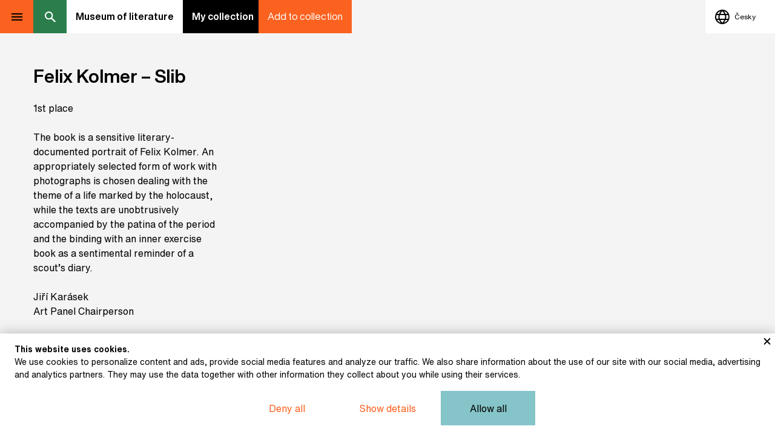

--- FILE ---
content_type: text/html; charset=UTF-8
request_url: https://online.muzeumliteratury.cz/en/exhibit-felix-kolmer-slib-1
body_size: 6231
content:
<!DOCTYPE html>
<html lang="en">

<head>
    <meta charset="UTF-8">
    <meta name=viewport content="width=device-width, initial-scale=1"><meta class="gtm-consent-ad_storage" name="ad_storage" content="denied"><meta class="gtm-consent-analytics_storage" name="analytics_storage" content="denied"><meta class="gtm-consent-personalization_storage" name="personalization_storage" content="denied"><meta class="gtm-consent-functionality_storage" name="functionality_storage" content="granted"><meta class="gtm-consent-security_storage" name="security_storage" content="granted"><title>Felix Kolmer – Slib | Museum of literature - Discover stories of Czech literature online</title>

        <link rel="preconnect" href="https://img.muzeumliteratury.cz">
    <link rel="dns-prefetch" href="https://img.muzeumliteratury.cz">
            <link rel="preconnect" href="https://www.googletagmanager.com">
        <link rel="dns-prefetch" href="https://www.googletagmanager.com">
        
        <link rel="stylesheet" href="/build/0.3b3eb165.css"><link rel="stylesheet" href="/build/app.101d5495.css">
            
            
                
        <meta property="og:title" content="Felix Kolmer – Slib">
    <meta name="twitter:title" content="Felix Kolmer – Slib">

    <meta name="description" content="1st place
The book is a sensitive literary-documented portrait of Felix Kolmer. An appropriately selected form of work with photographs is chosen dealing with the theme of a life marked by the holocaust, while the texts are unobtrusively accompanied by the patina of the period and the binding with an inner exercise book as a sentimental reminder of a scout’s diary.
Jiří KarásekArt Panel Chairperson
Authors: Zuzana Válková, Michaela RozovPhotographs: Libor FojtíkBook design: Milan NedvědPublisher: PositiF a Český osvětimský výborPrint: Tiskárna HelbichISBN 978-80-87407-35-6, ISBN 978-80-908233-0-3">
    <meta property="og:description" content="1st place
The book is a sensitive literary-documented portrait of Felix Kolmer. An appropriately selected form of work with photographs is chosen dealing with the theme of a life marked by the holocaust, while the texts are unobtrusively accompanied by the patina of the period and the binding with an inner exercise book as a sentimental reminder of a scout’s diary.
Jiří KarásekArt Panel Chairperson
Authors: Zuzana Válková, Michaela RozovPhotographs: Libor FojtíkBook design: Milan NedvědPublisher: PositiF a Český osvětimský výborPrint: Tiskárna HelbichISBN 978-80-87407-35-6, ISBN 978-80-908233-0-3">
    <meta name="twitter:description" content="1st place
The book is a sensitive literary-documented portrait of Felix Kolmer. An appropriately selected form of work with photographs is chosen dealing with the theme of a life marked by the holocaust, while the texts are unobtrusively accompanied by the patina of the period and the binding with an inner exercise book as a sentimental reminder of a scout’s diary.
Jiří KarásekArt Panel Chairperson
Authors: Zuzana Válková, Michaela RozovPhotographs: Libor FojtíkBook design: Milan NedvědPublisher: PositiF a Český osvětimský výborPrint: Tiskárna HelbichISBN 978-80-87407-35-6, ISBN 978-80-908233-0-3">

    <meta property="og:image" content="https://img.muzeumliteratury.cz/userimages/product_main/549/d82bf817491ad4fdf5be498201e853eb_small.jpg">
    <meta name="twitter:image" content="https://img.muzeumliteratury.cz/userimages/product_main/549/d82bf817491ad4fdf5be498201e853eb_small.jpg"
<meta property="og:type" content="website">
<meta property="og:url" content="https://online.muzeumliteratury.cz/en/exhibit-felix-kolmer-slib-1">
<meta property="og:site_name" content="Museum of literature">
<meta name="twitter:card" content="summary_large_image"/>    
            <link rel="canonical" href="https://online.muzeumliteratury.cz/en/exhibit-felix-kolmer-slib-1">
        
        
<link rel="apple-touch-icon" sizes="180x180" href="/build/images/favicons/apple-touch-icon.ee50f88e.png">
<link rel="icon" type="image/png" sizes="32x32" href="/build/images/favicons/favicon-32x32.ced2c26e.png">
<link rel="icon" type="image/png" sizes="16x16" href="/build/images/favicons/favicon-16x16.8f8b74d5.png">
<link rel="manifest" href="/favicons/site.webmanifest">
<link rel="mask-icon" href="/build/images/favicons/safari-pinned-tab.62bfc5af.svg" color="#fb611f">
<link rel="shortcut icon" href="/build/images/favicons/favicon.437e7043.ico">
<meta name="msapplication-TileColor" content="#fb611f">
<meta name="msapplication-config" content="/favicons/browserconfig.xml">
<meta name="theme-color" content="#ffffff">

            <script>
        window.dataLayer = window.dataLayer || [];
        google_tag_manager = null;
        function gtag(){dataLayer.push(arguments);}
    </script>

            <script>
            gtag('consent', 'default', {"ad_storage":"denied","analytics_storage":"denied","personalization_storage":"denied","functionality_storage":"granted","security_storage":"granted"});

            dataLayer.push({
                'event': 'default_consent'
            });
        </script>
    
        <script>
        dataLayer.push({
            pageType: "product"
        });
    </script>
    <script>
    var event = {
        ecommerce: {
            detail: {
                products: [{
                    id: "549",
                    name: "Felix Kolmer – Slib",
                    category: ""
                }]
            }
        }
    };

    
    dataLayer.push(event);

    dataLayer.push({
        event: "view_item",
        items: [{id: "549"}]
    });
</script>            <script>(function(w,d,s,l,i){w[l]=w[l]||[];w[l].push({'gtm.start':
                    new Date().getTime(),event:'gtm.js'});var f=d.getElementsByTagName(s)[0],
                j=d.createElement(s),dl=l!='dataLayer'?'&l='+l:'';j.async=true;j.src=
                'https://www.googletagmanager.com/gtm.js?id='+i+dl;f.parentNode.insertBefore(j,f);
            })(window,document,'script','dataLayer','GTM-WJSN4FD');</script>
        
                 <script src="https://www.google.com/recaptcha/api.js?render=6LcOzLAqAAAAAFqZgcdUW852WDMUlGOoTrLX5jv7"></script>
    </head>


<body
     class="body-exhibit-detail js-body-exhibit-detail"        >

        <noscript><iframe src="https://www.googletagmanager.com/ns.html?id=GTM-WJSN4FD"
                      height="0" width="0" style="display:none; visibility:hidden;"></iframe></noscript>

<div class="page-wrapper">
    
                        
            
                        
    <header class="page-header js-page-header">
    
    <div class="page-header-basic">
        <div class="page-header-basic__content">
            
                        <span class="group-mobile-opener js-group-mobile-opener"></span>    
                        <span class="searchbox-opener searchbox-opener--desktop js-searchbox-opener"></span>            
                        <a class="page-logo page-header--wide" href="/en/">
    <h1 class="page-logo__headline">
        Museum of literature
    </h1>
</a>            
                                        <div class="my-collection-preview">
    <a
        class="my-collection-preview__item my-collection-preview__item--status js-go-to-my-collection js-add-to-collection-url"
        href="/en/mycollection"
        data-add-to-collection-url="/en/ajax/add-to-collection"
        data-remove-from-collection-url="/en/ajax/remove-from-collection"
    >
        My collection
        <span class="my-collection-preview__item-figure"></span>
    </a>
            <div class="my-collection-preview__item my-collection-preview__item--add-exhibit is-active js-add-to-collection">
            Add to collection
        </div>
        <div class="my-collection-preview__item my-collection-preview__item--remove-exhibit js-remove-from-collection">
            Remove from collection
        </div>
    </div>

<div class="js-email-form-content-popup" style="display: none;">
	<div class="registration">
		<h4 class="ui-dialog-headline registration__headline">Start your own collection</h4>
		<p class="ui-dialog-desc registration__desc">After entering your email address, you will receive a link that will help you find your collection again.</p>
		<form 
		class="ui-dialog-form registration__form js-recaptcha" 
		data-sitekey="6LcOzLAqAAAAAFqZgcdUW852WDMUlGOoTrLX5jv7"
		method="POST" 
		action="/en/email"
		data-action="email"
		>
			<div class="form-list">
				<div class="form-item form-item--basic js-form-item">
					<div class="form-item__stable">
						<input type="email" name="collection_email" id="collection_email">
						<label class="form-item__desc required" for="collection_email">Email</label>
					</div>
					<div class="form-item__vars">
						<div class="form-item__additional"></div>
						<div class="form-item__errors js-form-errors"></div>
					</div>
					<input type="hidden" name="exponat_id" id="exponat_id" value="">
				</div>
				<div class="ui-dialog-buttons page-header--wide">
    						<div class="button button--secondary ui-dialog-button registration__button js-close-email-form">Maybe later</div>
						<input class="button button--primary-2 ui-dialog-button registration__button" type="submit" value="Send">
					</div>			</div>
		</form>
	</div>
</div>
                        
            <div class="in-museum-handles">
                <a class="in-museum-handles__button in-museum-handles__button--home" href="/en/">
                    Home
                </a>
                <span class="in-museum-handles__button in-museum-handles__button--back" onclick="history.back();">
                     Back
                </span>
            </div>
            
                                    
                                
        </div>
    </div>
    
    <div class="group-mobile js-group-mobile">
        
        <div class="group-mobile__cover js-group-mobile-opener"></div>
    
        <div class="group-mobile__content js-group-mobile-content">
            
                        <nav class="menu-mobile">
                <div class="menu-mobile__block menu-mobile__block--pages">
                    <ul class="menu-mobile__list menu-mobile__list--1 js-menu-level">
			
		
																			
						
			<li class="menu-mobile__item menu-mobile__item--1 js-menu-item">

				<a class="menu-mobile__link menu-mobile__link--1" href="/en/mycollection" title="Zobrazit stránku My collection" >
					My collection
				</a>

				
			</li>
					
		
																			
						
			<li class="menu-mobile__item menu-mobile__item--1 js-menu-item">

				<a class="menu-mobile__link menu-mobile__link--1" href="/en/temata" title="Zobrazit stránku Topics" >
					Topics
				</a>

				
			</li>
					
		
																			
						
			<li class="menu-mobile__item menu-mobile__item--1 js-menu-item">

				<a class="menu-mobile__link menu-mobile__link--1" href="/en/topic-guide-for-children" title="Zobrazit stránku Guide for children" >
					Guide for children
				</a>

				
			</li>
					
		
																			
						
			<li class="menu-mobile__item menu-mobile__item--1 js-menu-item">

				<a class="menu-mobile__link menu-mobile__link--1" href="/en/topic-highlights-1" title="Zobrazit stránku Highlights" >
					Highlights
				</a>

				
			</li>
					
		
																			
						
			<li class="menu-mobile__item menu-mobile__item--1 js-menu-item">

				<a class="menu-mobile__link menu-mobile__link--1" href="/en/autori" title="Zobrazit stránku Authors" >
					Authors
				</a>

				
			</li>
			</ul>
                </div>
            </nav>
    
                                                                            <div class="language-select language-select--mobile">
                                        <a class="js-language-change language-select__item"
               href="/exhibit-felix-kolmer-slib"
               data-locale-code="cs"
               title="Česky"
            >
                <span class="language-select__item-desc">
                    Česky
                                    </span>
            </a>
                        
            </div>
    
                        <span class="searchbox-opener searchbox-opener--mobile js-searchbox-opener"></span>            
        </div>

    </div>

        <div class="searchbox js-searchbox">
    <div class="searchbox__cover"></div>
    <div class="searchbox__in">
        <div class="searchbox__content">
            <div class="searchbox__form">
                <div class="searchbox-handle">
                    <div class="searchbox-handle__content">
                        <span class="searchbox-handle__cleaner js-searchbox-cleaner"></span>
                        <input
                            class="searchbox-handle__entry js-searchbox-handle-entry"
                            name="search"
                            type="text"
                            placeholder="Search"
                            data-url="/en/ajax/search"
                            autocomplete="off"
                        >
                        <span class="searchbox-handle__closer js-searchbox-opener">Close</span>
                                            </div>
                </div>
                <div class="searchbox-suggestion-list js-searchbox-suggestion-list">
                </div>
            </div>
        </div>
    </div>
</div>    
    <div class="language-select language-select--desktop">
                                <a class="js-language-change language-select__item"
               href="/exhibit-felix-kolmer-slib"
               data-locale-code="cs"
               title="Česky"
            >
                <span class="language-select__item-desc">
                    Česky
                                    </span>
            </a>
                        
    </div>

</header>    
    <div id="page-content" class="page-content exhibit-detail">
        
                        
    <div
                class="page-block page-block page-block--width-one-third page-block--height-four-quarter background-grey"
            >
                                    
        <div class="info info--exhibit-detail width-restricted js-product-basic-info"  data-entity-id="549">
            <h1 class="info__headline" >
            Felix Kolmer – Slib
        </h1>
                    <div class="info__desc js-process-wide-tables">
            <p>1st place</p>
<p>The book is a sensitive literary-documented portrait of Felix Kolmer. An appropriately selected form of work with photographs is chosen dealing with the theme of a life marked by the holocaust, while the texts are unobtrusively accompanied by the patina of the period and the binding with an inner exercise book as a sentimental reminder of a scout’s diary.</p>
<p>Jiří Karásek<br />Art Panel Chairperson</p>
<p>Authors: Zuzana Válková, Michaela Rozov<br />Photographs: Libor Fojtík<br />Book design: Milan Nedvěd<br />Publisher: PositiF a Český osvětimský výbor<br />Print: Tiskárna Helbich<br />ISBN 978-80-87407-35-6, ISBN 978-80-908233-0-3</p>
        </div>
    </div>    
    </div>


                        <div
                class="page-block page-block--width-two-third page-block--height-four-quarter background-grey"
            >
                    
            <div class="exhibit-pictures exhibit-pictures--main">
                <a
                    class="exhibit-pictures__link fresco"
                                             href="https://img.muzeumliteratury.cz/userimages/product_main/549/d82bf817491ad4fdf5be498201e853eb_large.jpg"
                        data-fresco-group="product-images"
                        data-fresco-caption="Felix Kolmer – Slib "
                                        title="Felix Kolmer – Slib"
                >
                    <img
                        class="exhibit-pictures__image"
                        src="https://img.muzeumliteratury.cz/userimages/product_main/549/d82bf817491ad4fdf5be498201e853eb_wide.jpg"
                        srcset="https://img.muzeumliteratury.cz/userimages/product_main/549/d82bf817491ad4fdf5be498201e853eb_small.jpg 640w, https://img.muzeumliteratury.cz/userimages/product_main/549/d82bf817491ad4fdf5be498201e853eb_medium.jpg 960w, https://img.muzeumliteratury.cz/userimages/product_main/549/d82bf817491ad4fdf5be498201e853eb_wide.jpg 1280w"
                        sizes="(min-width: 960px) 66.6vw, 100vw"
                        alt="1_FK Slib.jpg"
                        loading="lazy"
                    >
                                                        </a>
            </div>
        
    </div>
    







    <div
                class="page-block page-block--width-one-third page-block--height-four-quarter background-grey"
            >
                <div class="exhibit-data">
    
        <div class="exhibit-data__block exhibit-data__block--list-wrapper">
        <table class="exhibit-data__list">
                                    <tr>
                <td>Title:</td>
                <td>Felix Kolmer – Slib</td>
            </tr>
                                                                                                                <tr>
                    <td>Licence:</td>
                    <td>
                                                    Free license
                                            </td>
                </tr>
                                            </table>
    </div>
    
        <div class="exhibit-data__block exhibit-data__block--link-list-wrapper">
        <div class="link-list">
    </div>    </div>
</div>    
    </div>


            
                
            <div
                class="page-block page-block page-block--width-one-third page-block--height-four-quarter background-grey"
            >
                                                                            <div class="info width-restricted js-product-basic-info" >
            <h1 class="info__headline" >
            Other exhibits from the chapter
        </h1>
            </div>            
    </div>
    
            
    
        <div
                class="page-block page-block--width-one-third page-block--height-four-quarter page-block--exhibit-item"
            >
                    
            <a
	class="js-exhibit-item-wrapper exhibit-item" href="/en/exhibit-strasidelne-cechy-1" data-id="550">
		<img class="exhibit-item__image" src="https://img.muzeumliteratury.cz/userimages/product_main/550/d3ebba718d851e9681307801241dd887_medium.jpg" srcset="https://img.muzeumliteratury.cz/userimages/product_main/550/d3ebba718d851e9681307801241dd887_small.jpg 640w, https://img.muzeumliteratury.cz/userimages/product_main/550/d3ebba718d851e9681307801241dd887_medium.jpg 960w" sizes="(min-width: 960px) 33.3vw, 100vw" alt="Strašidelné Čechy">
	<div class="exhibit-item__content">
		<strong class="exhibit-item__desc">
			Strašidelné Čechy 		</strong>
											<div class="exhibit-item__handles">
													<span class="js-handle-add handle-add"></span>											</div>
							</div>
</a>
        
    </div>
    
    
        <div
                class="page-block page-block--width-one-third page-block--height-four-quarter page-block--exhibit-item"
            >
                    
            <a
	class="js-exhibit-item-wrapper exhibit-item" href="/en/exhibit-jak-jsme-se-vznaseli-1" data-id="551">
		<img class="exhibit-item__image" src="https://img.muzeumliteratury.cz/userimages/product_main/551/d9473aa5212b94b26ddb83353c79cddc_medium.jpg" srcset="https://img.muzeumliteratury.cz/userimages/product_main/551/d9473aa5212b94b26ddb83353c79cddc_small.jpg 640w, https://img.muzeumliteratury.cz/userimages/product_main/551/d9473aa5212b94b26ddb83353c79cddc_medium.jpg 960w" sizes="(min-width: 960px) 33.3vw, 100vw" alt="Jak jsme se vznášeli">
	<div class="exhibit-item__content">
		<strong class="exhibit-item__desc">
			Jak jsme se vznášeli 		</strong>
											<div class="exhibit-item__handles">
													<span class="js-handle-add handle-add"></span>											</div>
							</div>
</a>
        
    </div>
    
    
        <div
                class="page-block page-block--width-one-third page-block--height-four-quarter page-block--exhibit-item"
            >
                    
            <a
	class="js-exhibit-item-wrapper exhibit-item" href="/en/exhibit-12-comic-pilgrims-1" data-id="553">
		<img class="exhibit-item__image" src="https://img.muzeumliteratury.cz/userimages/product_main/553/bf2d72abbc5216426a883e06b782e20b_medium.jpg" srcset="https://img.muzeumliteratury.cz/userimages/product_main/553/bf2d72abbc5216426a883e06b782e20b_small.jpg 640w, https://img.muzeumliteratury.cz/userimages/product_main/553/bf2d72abbc5216426a883e06b782e20b_medium.jpg 960w" sizes="(min-width: 960px) 33.3vw, 100vw" alt="12 Comic Pilgrims ">
	<div class="exhibit-item__content">
		<strong class="exhibit-item__desc">
			12 Comic Pilgrims  		</strong>
											<div class="exhibit-item__handles">
													<span class="js-handle-add handle-add"></span>											</div>
							</div>
</a>
        
    </div>
    
    
        <div
                class="page-block page-block--width-one-third page-block--height-four-quarter page-block--exhibit-item"
            >
                    
            <a
	class="js-exhibit-item-wrapper exhibit-item" href="/en/exhibit-hlasy-zen-australie-1" data-id="554">
		<img class="exhibit-item__image" src="https://img.muzeumliteratury.cz/userimages/product_main/554/fc1e58bab91af08b52c3be5890f43cc0_medium.jpg" srcset="https://img.muzeumliteratury.cz/userimages/product_main/554/fc1e58bab91af08b52c3be5890f43cc0_small.jpg 640w, https://img.muzeumliteratury.cz/userimages/product_main/554/fc1e58bab91af08b52c3be5890f43cc0_medium.jpg 960w" sizes="(min-width: 960px) 33.3vw, 100vw" alt="Hlasy žen: Austrálie ">
	<div class="exhibit-item__content">
		<strong class="exhibit-item__desc">
			Hlasy žen: Austrálie  		</strong>
											<div class="exhibit-item__handles">
													<span class="js-handle-add handle-add"></span>											</div>
							</div>
</a>
        
    </div>
    
    
        <div
                class="page-block page-block--width-one-third page-block--height-four-quarter page-block--exhibit-item"
            >
                    
            <a
	class="js-exhibit-item-wrapper exhibit-item" href="/en/exhibit-i-kdyz-se-umis-smat-jak-dalajlama-1" data-id="555">
		<img class="exhibit-item__image" src="https://img.muzeumliteratury.cz/userimages/product_main/555/1adb632a458a25ec04ee63bbae6930ea_medium.jpg" srcset="https://img.muzeumliteratury.cz/userimages/product_main/555/1adb632a458a25ec04ee63bbae6930ea_small.jpg 640w, https://img.muzeumliteratury.cz/userimages/product_main/555/1adb632a458a25ec04ee63bbae6930ea_medium.jpg 960w" sizes="(min-width: 960px) 33.3vw, 100vw" alt="I když se umíš smát jak dalajláma">
	<div class="exhibit-item__content">
		<strong class="exhibit-item__desc">
			I když se umíš smát jak dalajláma 		</strong>
											<div class="exhibit-item__handles">
													<span class="js-handle-add handle-add"></span>											</div>
							</div>
</a>
        
    </div>
    
    
        <div
                class="page-block page-block--width-one-third page-block--height-four-quarter page-block--exhibit-item"
            >
                    
            <a
	class="js-exhibit-item-wrapper exhibit-item" href="/en/exhibit-stastna-moskva-1" data-id="556">
		<img class="exhibit-item__image" src="https://img.muzeumliteratury.cz/userimages/product_main/556/a699e9faae77908f745874bb73293496_medium.jpg" srcset="https://img.muzeumliteratury.cz/userimages/product_main/556/a699e9faae77908f745874bb73293496_small.jpg 640w, https://img.muzeumliteratury.cz/userimages/product_main/556/a699e9faae77908f745874bb73293496_medium.jpg 960w" sizes="(min-width: 960px) 33.3vw, 100vw" alt="Šťastná Moskva">
	<div class="exhibit-item__content">
		<strong class="exhibit-item__desc">
			Šťastná Moskva 		</strong>
											<div class="exhibit-item__handles">
													<span class="js-handle-add handle-add"></span>											</div>
							</div>
</a>
        
    </div>
        
            
                    <div
                class="page-block page-block--width-one-third page-block--height-four-quarter page-block--page-footer js-page-block-footer"
            >
                        <footer class="page-footer">
    
        <nav class="menu-secondary">
        <ul class="menu-secondary__list menu-secondary__list--1">
            
    
                                                
                    
        <li class="menu-secondary__item menu-secondary__item--1">
            <a class="menu-secondary__link menu-secondary__link--1" href="https://muzeumliteratury.cz/"
            title="Zobrazit stránku Museum of Literature"
            target="_blank" rel="noopener noreferrer"            >Museum of Literature</a>
                    </li>
    </ul>    </nav>
    
    <div class="page-footer__additional">
                <div class="page-footer-info">
            <p>Content published in Online museum of literature is under Creative Commons BY-NC license.</p>
                            <p>
                    <a class="js-cookies-settings-show">Set cookie</a>
                </p>
                    </div>
                <div class="copyright">
            <p class="copyright__desc">
                Web app made by

                                    <a class="copyright__link" href="https://www.blueghost.cz/" target="_blank" rel="noopener noreferrer">BlueGhost</a>
                            </p>
        </div>
    </div>
    
        
</footer>            
    </div>
        
    </div>
    
    <div class="navigation">
        <span class="navigation__item navigation__item--prev js-navigation-item" data-direction="prev"></span>
        <span class="navigation__item navigation__item--next js-navigation-item" data-direction="next"></span>
    </div>
    
</div>

    <div class="flash-messages">
    <div class="inner">
        <div class="flash-messages__content js-flash-messages"></div>
    </div>
</div>

    <div class="fullsize-loader js-fullsize-loader">
    <div class="fullsize-loader__animation"></div>
</div>

            <div class="cookies-confirm js-cookies-confirm "
     data-confirmurl="/en/ajax/cookie-confirm">

    <div class="cookies-confirm__cover js-close-cookies-settings"></div>
    
            <span class="cookies-confirm__close js-close-cookies-settings" data-closeurl="/en/ajax/cookie-confirm-close"></span>
        
    <div class="cookies-confirm__content">
    
        
        <div class="cookies-confirm-info js-cookies-confirm-info">
            <strong class="cookies-confirm-info__headline">This website uses cookies.</strong>
            <div class="cookies-confirm-info__desc">
                <p>We use cookies to personalize content and ads, provide social media features and analyze our traffic. We also share information about the use of our site with our social media, advertising and analytics partners. They may use the data together with other information they collect about you while using their services.</p>
            </div>
        </div>

        <div class="cookies-confirm-settings js-cookies-settings" style="display: none">
            <div class="cookies-confirm-settings__list">

                
                                                        <div class="cookies-confirm-settings-item js-cookies-confirm-settings-item">
                        <div class="cookies-confirm-settings-item__header">
                            <strong class="cookies-confirm-settings-item__headline cookies-confirm-settings-item__headline--opener js-cookies-confirm-settings-item-opener">
                                Analysis
                                                                    <span class="cookies-confirm-settings-item__count">4</span>
                                                            </strong>
                            <input class="cookies-confirm-settings-item__entry js-cookie-input "
                                   type="checkbox"
                                   name="cookieCategory[]"
                                   value="analytics_storage"
                                                                                                   >
                            <div class="cookies-confirm-settings-item__desc">
                                <p>Sending data to Google Analytics.</p>
                            </div>
                        </div>
                        <div class="cookies-confirm-settings-item__content js-cookies-confirm-settings-item-content">
                            <div class="cookies-confirm-records">
                                <div class="cookies-confirm-records__list">
                                                                            <div class="cookies-confirm-records-item">
                                            <strong class="cookies-confirm-records-item__headline">_ga</strong>
                                            <div class="cookies-confirm-records-item__desc"><p>Sending data to Google Analytics. Validity period: 35 days.</p></div>
                                        </div>
                                                                            <div class="cookies-confirm-records-item">
                                            <strong class="cookies-confirm-records-item__headline">_ga_YD6733ESR7</strong>
                                            <div class="cookies-confirm-records-item__desc"><p>Sending data to Google Analytics. Validity period: 35 days.</p></div>
                                        </div>
                                                                            <div class="cookies-confirm-records-item">
                                            <strong class="cookies-confirm-records-item__headline">_gat_UA-234348890-1</strong>
                                            <div class="cookies-confirm-records-item__desc"><p>Uses Google Analytics to limit request speed. Validity period: 1 day.</p></div>
                                        </div>
                                                                            <div class="cookies-confirm-records-item">
                                            <strong class="cookies-confirm-records-item__headline">_gid</strong>
                                            <div class="cookies-confirm-records-item__desc"><p>Unique visitor ID for Google Analytics. Validity period: 1 day.</p></div>
                                        </div>
                                                                    </div>
                            </div>
                        </div>
                    </div>
                                                        <div class="cookies-confirm-settings-item js-cookies-confirm-settings-item">
                        <div class="cookies-confirm-settings-item__header">
                            <strong class="cookies-confirm-settings-item__headline cookies-confirm-settings-item__headline--opener js-cookies-confirm-settings-item-opener">
                                Functionality
                                                                    <span class="cookies-confirm-settings-item__count">6</span>
                                                            </strong>
                            <input class="cookies-confirm-settings-item__entry js-cookie-input js-cookie-required"
                                   type="checkbox"
                                   name="cookieCategory[]"
                                   value="functionality_storage"
                                   checked="checked"                                    disabled                            >
                            <div class="cookies-confirm-settings-item__desc">
                                <p>Cookies for proper functionality across the site.</p>
                            </div>
                        </div>
                        <div class="cookies-confirm-settings-item__content js-cookies-confirm-settings-item-content">
                            <div class="cookies-confirm-records">
                                <div class="cookies-confirm-records__list">
                                                                            <div class="cookies-confirm-records-item">
                                            <strong class="cookies-confirm-records-item__headline">cookieSettings</strong>
                                            <div class="cookies-confirm-records-item__desc"><p>Cookies for proper functionality setting consent to the use of cookies. Validity period: 365 days.</p></div>
                                        </div>
                                                                            <div class="cookies-confirm-records-item">
                                            <strong class="cookies-confirm-records-item__headline">cookieCode</strong>
                                            <div class="cookies-confirm-records-item__desc"><p>Cookies for proper functionality setting consent to the use of cookies. Validity period: 365 days.</p></div>
                                        </div>
                                                                            <div class="cookies-confirm-records-item">
                                            <strong class="cookies-confirm-records-item__headline">cookieSettingsId</strong>
                                            <div class="cookies-confirm-records-item__desc"><p>Cookies for proper functionality setting consent to the use of cookies. Validity period: 365 days.</p></div>
                                        </div>
                                                                            <div class="cookies-confirm-records-item">
                                            <strong class="cookies-confirm-records-item__headline">sid</strong>
                                            <div class="cookies-confirm-records-item__desc"><p>ID to pair with the database and retrieve user data. Validity period: 7 days.</p></div>
                                        </div>
                                                                            <div class="cookies-confirm-records-item">
                                            <strong class="cookies-confirm-records-item__headline">PHPSESSID</strong>
                                            <div class="cookies-confirm-records-item__desc"><p>Cookies for proper functionality across the site. Validity period: browser session.</p></div>
                                        </div>
                                                                            <div class="cookies-confirm-records-item">
                                            <strong class="cookies-confirm-records-item__headline">collection</strong>
                                            <div class="cookies-confirm-records-item__desc"><p>Cookies for proper functionality <em>My collection</em>. Validity period: browser session.</p></div>
                                        </div>
                                                                    </div>
                            </div>
                        </div>
                    </div>
                                                        <div class="cookies-confirm-settings-item js-cookies-confirm-settings-item">
                        <div class="cookies-confirm-settings-item__header">
                            <strong class="cookies-confirm-settings-item__headline">
                                Security
                                                            </strong>
                            <input class="cookies-confirm-settings-item__entry js-cookie-input js-cookie-required"
                                   type="checkbox"
                                   name="cookieCategory[]"
                                   value="security_storage"
                                   checked="checked"                                    disabled                            >
                            <div class="cookies-confirm-settings-item__desc">
                                <p>Security</p>
                            </div>
                        </div>
                        <div class="cookies-confirm-settings-item__content js-cookies-confirm-settings-item-content">
                            <div class="cookies-confirm-records">
                                <div class="cookies-confirm-records__list">
                                                                    </div>
                            </div>
                        </div>
                    </div>
                                                                            <input type="hidden" class="js-cookie-hidden-input" name="ad_storage">
                                                                                                                    <input type="hidden" class="js-cookie-hidden-input" name="personalization_storage">
                                                                                                            
            </div>
        </div>

        <div class="cookies-confirm-buttons js-confirm-buttons" data-cookiecode="8228883bbebc4dbd31851728ecbb7f9968a1d3d2"
             data-cookievalidity="365" data-refusevalidity="365">
            <div class="cookies-confirm-buttons__content">
                <div class="button button--secondary cookies-confirm-buttons__button cookies-confirm-buttons__button--refuse js-cookies-refuse">
                    Deny all
                </div>
                <div class="button button--secondary cookies-confirm-buttons__button cookies-confirm-buttons__button--edit js-cookies-edit"
                     data-allow="Allow selected"
                     data-edit="Show details">Show details</div>
                <div class="button button--primary cookies-confirm-buttons__button cookies-confirm-buttons__button--allow js-cookies-allow">
                    Allow all
                </div>
            </div>
        </div>

    </div>
</div>    
<script src="/build/runtime.d94b3b43.js" defer></script><script src="/build/0.5a712612.js" defer></script><script src="/build/app.c0b78c87.js" defer></script>

<div id="generic-popup" style="display: none; width: 860px;"></div>

</body>

</html>

--- FILE ---
content_type: text/html; charset=utf-8
request_url: https://www.google.com/recaptcha/api2/anchor?ar=1&k=6LcOzLAqAAAAAFqZgcdUW852WDMUlGOoTrLX5jv7&co=aHR0cHM6Ly9vbmxpbmUubXV6ZXVtbGl0ZXJhdHVyeS5jejo0NDM.&hl=en&v=N67nZn4AqZkNcbeMu4prBgzg&size=invisible&anchor-ms=20000&execute-ms=30000&cb=a5jsjqr2zamf
body_size: 48965
content:
<!DOCTYPE HTML><html dir="ltr" lang="en"><head><meta http-equiv="Content-Type" content="text/html; charset=UTF-8">
<meta http-equiv="X-UA-Compatible" content="IE=edge">
<title>reCAPTCHA</title>
<style type="text/css">
/* cyrillic-ext */
@font-face {
  font-family: 'Roboto';
  font-style: normal;
  font-weight: 400;
  font-stretch: 100%;
  src: url(//fonts.gstatic.com/s/roboto/v48/KFO7CnqEu92Fr1ME7kSn66aGLdTylUAMa3GUBHMdazTgWw.woff2) format('woff2');
  unicode-range: U+0460-052F, U+1C80-1C8A, U+20B4, U+2DE0-2DFF, U+A640-A69F, U+FE2E-FE2F;
}
/* cyrillic */
@font-face {
  font-family: 'Roboto';
  font-style: normal;
  font-weight: 400;
  font-stretch: 100%;
  src: url(//fonts.gstatic.com/s/roboto/v48/KFO7CnqEu92Fr1ME7kSn66aGLdTylUAMa3iUBHMdazTgWw.woff2) format('woff2');
  unicode-range: U+0301, U+0400-045F, U+0490-0491, U+04B0-04B1, U+2116;
}
/* greek-ext */
@font-face {
  font-family: 'Roboto';
  font-style: normal;
  font-weight: 400;
  font-stretch: 100%;
  src: url(//fonts.gstatic.com/s/roboto/v48/KFO7CnqEu92Fr1ME7kSn66aGLdTylUAMa3CUBHMdazTgWw.woff2) format('woff2');
  unicode-range: U+1F00-1FFF;
}
/* greek */
@font-face {
  font-family: 'Roboto';
  font-style: normal;
  font-weight: 400;
  font-stretch: 100%;
  src: url(//fonts.gstatic.com/s/roboto/v48/KFO7CnqEu92Fr1ME7kSn66aGLdTylUAMa3-UBHMdazTgWw.woff2) format('woff2');
  unicode-range: U+0370-0377, U+037A-037F, U+0384-038A, U+038C, U+038E-03A1, U+03A3-03FF;
}
/* math */
@font-face {
  font-family: 'Roboto';
  font-style: normal;
  font-weight: 400;
  font-stretch: 100%;
  src: url(//fonts.gstatic.com/s/roboto/v48/KFO7CnqEu92Fr1ME7kSn66aGLdTylUAMawCUBHMdazTgWw.woff2) format('woff2');
  unicode-range: U+0302-0303, U+0305, U+0307-0308, U+0310, U+0312, U+0315, U+031A, U+0326-0327, U+032C, U+032F-0330, U+0332-0333, U+0338, U+033A, U+0346, U+034D, U+0391-03A1, U+03A3-03A9, U+03B1-03C9, U+03D1, U+03D5-03D6, U+03F0-03F1, U+03F4-03F5, U+2016-2017, U+2034-2038, U+203C, U+2040, U+2043, U+2047, U+2050, U+2057, U+205F, U+2070-2071, U+2074-208E, U+2090-209C, U+20D0-20DC, U+20E1, U+20E5-20EF, U+2100-2112, U+2114-2115, U+2117-2121, U+2123-214F, U+2190, U+2192, U+2194-21AE, U+21B0-21E5, U+21F1-21F2, U+21F4-2211, U+2213-2214, U+2216-22FF, U+2308-230B, U+2310, U+2319, U+231C-2321, U+2336-237A, U+237C, U+2395, U+239B-23B7, U+23D0, U+23DC-23E1, U+2474-2475, U+25AF, U+25B3, U+25B7, U+25BD, U+25C1, U+25CA, U+25CC, U+25FB, U+266D-266F, U+27C0-27FF, U+2900-2AFF, U+2B0E-2B11, U+2B30-2B4C, U+2BFE, U+3030, U+FF5B, U+FF5D, U+1D400-1D7FF, U+1EE00-1EEFF;
}
/* symbols */
@font-face {
  font-family: 'Roboto';
  font-style: normal;
  font-weight: 400;
  font-stretch: 100%;
  src: url(//fonts.gstatic.com/s/roboto/v48/KFO7CnqEu92Fr1ME7kSn66aGLdTylUAMaxKUBHMdazTgWw.woff2) format('woff2');
  unicode-range: U+0001-000C, U+000E-001F, U+007F-009F, U+20DD-20E0, U+20E2-20E4, U+2150-218F, U+2190, U+2192, U+2194-2199, U+21AF, U+21E6-21F0, U+21F3, U+2218-2219, U+2299, U+22C4-22C6, U+2300-243F, U+2440-244A, U+2460-24FF, U+25A0-27BF, U+2800-28FF, U+2921-2922, U+2981, U+29BF, U+29EB, U+2B00-2BFF, U+4DC0-4DFF, U+FFF9-FFFB, U+10140-1018E, U+10190-1019C, U+101A0, U+101D0-101FD, U+102E0-102FB, U+10E60-10E7E, U+1D2C0-1D2D3, U+1D2E0-1D37F, U+1F000-1F0FF, U+1F100-1F1AD, U+1F1E6-1F1FF, U+1F30D-1F30F, U+1F315, U+1F31C, U+1F31E, U+1F320-1F32C, U+1F336, U+1F378, U+1F37D, U+1F382, U+1F393-1F39F, U+1F3A7-1F3A8, U+1F3AC-1F3AF, U+1F3C2, U+1F3C4-1F3C6, U+1F3CA-1F3CE, U+1F3D4-1F3E0, U+1F3ED, U+1F3F1-1F3F3, U+1F3F5-1F3F7, U+1F408, U+1F415, U+1F41F, U+1F426, U+1F43F, U+1F441-1F442, U+1F444, U+1F446-1F449, U+1F44C-1F44E, U+1F453, U+1F46A, U+1F47D, U+1F4A3, U+1F4B0, U+1F4B3, U+1F4B9, U+1F4BB, U+1F4BF, U+1F4C8-1F4CB, U+1F4D6, U+1F4DA, U+1F4DF, U+1F4E3-1F4E6, U+1F4EA-1F4ED, U+1F4F7, U+1F4F9-1F4FB, U+1F4FD-1F4FE, U+1F503, U+1F507-1F50B, U+1F50D, U+1F512-1F513, U+1F53E-1F54A, U+1F54F-1F5FA, U+1F610, U+1F650-1F67F, U+1F687, U+1F68D, U+1F691, U+1F694, U+1F698, U+1F6AD, U+1F6B2, U+1F6B9-1F6BA, U+1F6BC, U+1F6C6-1F6CF, U+1F6D3-1F6D7, U+1F6E0-1F6EA, U+1F6F0-1F6F3, U+1F6F7-1F6FC, U+1F700-1F7FF, U+1F800-1F80B, U+1F810-1F847, U+1F850-1F859, U+1F860-1F887, U+1F890-1F8AD, U+1F8B0-1F8BB, U+1F8C0-1F8C1, U+1F900-1F90B, U+1F93B, U+1F946, U+1F984, U+1F996, U+1F9E9, U+1FA00-1FA6F, U+1FA70-1FA7C, U+1FA80-1FA89, U+1FA8F-1FAC6, U+1FACE-1FADC, U+1FADF-1FAE9, U+1FAF0-1FAF8, U+1FB00-1FBFF;
}
/* vietnamese */
@font-face {
  font-family: 'Roboto';
  font-style: normal;
  font-weight: 400;
  font-stretch: 100%;
  src: url(//fonts.gstatic.com/s/roboto/v48/KFO7CnqEu92Fr1ME7kSn66aGLdTylUAMa3OUBHMdazTgWw.woff2) format('woff2');
  unicode-range: U+0102-0103, U+0110-0111, U+0128-0129, U+0168-0169, U+01A0-01A1, U+01AF-01B0, U+0300-0301, U+0303-0304, U+0308-0309, U+0323, U+0329, U+1EA0-1EF9, U+20AB;
}
/* latin-ext */
@font-face {
  font-family: 'Roboto';
  font-style: normal;
  font-weight: 400;
  font-stretch: 100%;
  src: url(//fonts.gstatic.com/s/roboto/v48/KFO7CnqEu92Fr1ME7kSn66aGLdTylUAMa3KUBHMdazTgWw.woff2) format('woff2');
  unicode-range: U+0100-02BA, U+02BD-02C5, U+02C7-02CC, U+02CE-02D7, U+02DD-02FF, U+0304, U+0308, U+0329, U+1D00-1DBF, U+1E00-1E9F, U+1EF2-1EFF, U+2020, U+20A0-20AB, U+20AD-20C0, U+2113, U+2C60-2C7F, U+A720-A7FF;
}
/* latin */
@font-face {
  font-family: 'Roboto';
  font-style: normal;
  font-weight: 400;
  font-stretch: 100%;
  src: url(//fonts.gstatic.com/s/roboto/v48/KFO7CnqEu92Fr1ME7kSn66aGLdTylUAMa3yUBHMdazQ.woff2) format('woff2');
  unicode-range: U+0000-00FF, U+0131, U+0152-0153, U+02BB-02BC, U+02C6, U+02DA, U+02DC, U+0304, U+0308, U+0329, U+2000-206F, U+20AC, U+2122, U+2191, U+2193, U+2212, U+2215, U+FEFF, U+FFFD;
}
/* cyrillic-ext */
@font-face {
  font-family: 'Roboto';
  font-style: normal;
  font-weight: 500;
  font-stretch: 100%;
  src: url(//fonts.gstatic.com/s/roboto/v48/KFO7CnqEu92Fr1ME7kSn66aGLdTylUAMa3GUBHMdazTgWw.woff2) format('woff2');
  unicode-range: U+0460-052F, U+1C80-1C8A, U+20B4, U+2DE0-2DFF, U+A640-A69F, U+FE2E-FE2F;
}
/* cyrillic */
@font-face {
  font-family: 'Roboto';
  font-style: normal;
  font-weight: 500;
  font-stretch: 100%;
  src: url(//fonts.gstatic.com/s/roboto/v48/KFO7CnqEu92Fr1ME7kSn66aGLdTylUAMa3iUBHMdazTgWw.woff2) format('woff2');
  unicode-range: U+0301, U+0400-045F, U+0490-0491, U+04B0-04B1, U+2116;
}
/* greek-ext */
@font-face {
  font-family: 'Roboto';
  font-style: normal;
  font-weight: 500;
  font-stretch: 100%;
  src: url(//fonts.gstatic.com/s/roboto/v48/KFO7CnqEu92Fr1ME7kSn66aGLdTylUAMa3CUBHMdazTgWw.woff2) format('woff2');
  unicode-range: U+1F00-1FFF;
}
/* greek */
@font-face {
  font-family: 'Roboto';
  font-style: normal;
  font-weight: 500;
  font-stretch: 100%;
  src: url(//fonts.gstatic.com/s/roboto/v48/KFO7CnqEu92Fr1ME7kSn66aGLdTylUAMa3-UBHMdazTgWw.woff2) format('woff2');
  unicode-range: U+0370-0377, U+037A-037F, U+0384-038A, U+038C, U+038E-03A1, U+03A3-03FF;
}
/* math */
@font-face {
  font-family: 'Roboto';
  font-style: normal;
  font-weight: 500;
  font-stretch: 100%;
  src: url(//fonts.gstatic.com/s/roboto/v48/KFO7CnqEu92Fr1ME7kSn66aGLdTylUAMawCUBHMdazTgWw.woff2) format('woff2');
  unicode-range: U+0302-0303, U+0305, U+0307-0308, U+0310, U+0312, U+0315, U+031A, U+0326-0327, U+032C, U+032F-0330, U+0332-0333, U+0338, U+033A, U+0346, U+034D, U+0391-03A1, U+03A3-03A9, U+03B1-03C9, U+03D1, U+03D5-03D6, U+03F0-03F1, U+03F4-03F5, U+2016-2017, U+2034-2038, U+203C, U+2040, U+2043, U+2047, U+2050, U+2057, U+205F, U+2070-2071, U+2074-208E, U+2090-209C, U+20D0-20DC, U+20E1, U+20E5-20EF, U+2100-2112, U+2114-2115, U+2117-2121, U+2123-214F, U+2190, U+2192, U+2194-21AE, U+21B0-21E5, U+21F1-21F2, U+21F4-2211, U+2213-2214, U+2216-22FF, U+2308-230B, U+2310, U+2319, U+231C-2321, U+2336-237A, U+237C, U+2395, U+239B-23B7, U+23D0, U+23DC-23E1, U+2474-2475, U+25AF, U+25B3, U+25B7, U+25BD, U+25C1, U+25CA, U+25CC, U+25FB, U+266D-266F, U+27C0-27FF, U+2900-2AFF, U+2B0E-2B11, U+2B30-2B4C, U+2BFE, U+3030, U+FF5B, U+FF5D, U+1D400-1D7FF, U+1EE00-1EEFF;
}
/* symbols */
@font-face {
  font-family: 'Roboto';
  font-style: normal;
  font-weight: 500;
  font-stretch: 100%;
  src: url(//fonts.gstatic.com/s/roboto/v48/KFO7CnqEu92Fr1ME7kSn66aGLdTylUAMaxKUBHMdazTgWw.woff2) format('woff2');
  unicode-range: U+0001-000C, U+000E-001F, U+007F-009F, U+20DD-20E0, U+20E2-20E4, U+2150-218F, U+2190, U+2192, U+2194-2199, U+21AF, U+21E6-21F0, U+21F3, U+2218-2219, U+2299, U+22C4-22C6, U+2300-243F, U+2440-244A, U+2460-24FF, U+25A0-27BF, U+2800-28FF, U+2921-2922, U+2981, U+29BF, U+29EB, U+2B00-2BFF, U+4DC0-4DFF, U+FFF9-FFFB, U+10140-1018E, U+10190-1019C, U+101A0, U+101D0-101FD, U+102E0-102FB, U+10E60-10E7E, U+1D2C0-1D2D3, U+1D2E0-1D37F, U+1F000-1F0FF, U+1F100-1F1AD, U+1F1E6-1F1FF, U+1F30D-1F30F, U+1F315, U+1F31C, U+1F31E, U+1F320-1F32C, U+1F336, U+1F378, U+1F37D, U+1F382, U+1F393-1F39F, U+1F3A7-1F3A8, U+1F3AC-1F3AF, U+1F3C2, U+1F3C4-1F3C6, U+1F3CA-1F3CE, U+1F3D4-1F3E0, U+1F3ED, U+1F3F1-1F3F3, U+1F3F5-1F3F7, U+1F408, U+1F415, U+1F41F, U+1F426, U+1F43F, U+1F441-1F442, U+1F444, U+1F446-1F449, U+1F44C-1F44E, U+1F453, U+1F46A, U+1F47D, U+1F4A3, U+1F4B0, U+1F4B3, U+1F4B9, U+1F4BB, U+1F4BF, U+1F4C8-1F4CB, U+1F4D6, U+1F4DA, U+1F4DF, U+1F4E3-1F4E6, U+1F4EA-1F4ED, U+1F4F7, U+1F4F9-1F4FB, U+1F4FD-1F4FE, U+1F503, U+1F507-1F50B, U+1F50D, U+1F512-1F513, U+1F53E-1F54A, U+1F54F-1F5FA, U+1F610, U+1F650-1F67F, U+1F687, U+1F68D, U+1F691, U+1F694, U+1F698, U+1F6AD, U+1F6B2, U+1F6B9-1F6BA, U+1F6BC, U+1F6C6-1F6CF, U+1F6D3-1F6D7, U+1F6E0-1F6EA, U+1F6F0-1F6F3, U+1F6F7-1F6FC, U+1F700-1F7FF, U+1F800-1F80B, U+1F810-1F847, U+1F850-1F859, U+1F860-1F887, U+1F890-1F8AD, U+1F8B0-1F8BB, U+1F8C0-1F8C1, U+1F900-1F90B, U+1F93B, U+1F946, U+1F984, U+1F996, U+1F9E9, U+1FA00-1FA6F, U+1FA70-1FA7C, U+1FA80-1FA89, U+1FA8F-1FAC6, U+1FACE-1FADC, U+1FADF-1FAE9, U+1FAF0-1FAF8, U+1FB00-1FBFF;
}
/* vietnamese */
@font-face {
  font-family: 'Roboto';
  font-style: normal;
  font-weight: 500;
  font-stretch: 100%;
  src: url(//fonts.gstatic.com/s/roboto/v48/KFO7CnqEu92Fr1ME7kSn66aGLdTylUAMa3OUBHMdazTgWw.woff2) format('woff2');
  unicode-range: U+0102-0103, U+0110-0111, U+0128-0129, U+0168-0169, U+01A0-01A1, U+01AF-01B0, U+0300-0301, U+0303-0304, U+0308-0309, U+0323, U+0329, U+1EA0-1EF9, U+20AB;
}
/* latin-ext */
@font-face {
  font-family: 'Roboto';
  font-style: normal;
  font-weight: 500;
  font-stretch: 100%;
  src: url(//fonts.gstatic.com/s/roboto/v48/KFO7CnqEu92Fr1ME7kSn66aGLdTylUAMa3KUBHMdazTgWw.woff2) format('woff2');
  unicode-range: U+0100-02BA, U+02BD-02C5, U+02C7-02CC, U+02CE-02D7, U+02DD-02FF, U+0304, U+0308, U+0329, U+1D00-1DBF, U+1E00-1E9F, U+1EF2-1EFF, U+2020, U+20A0-20AB, U+20AD-20C0, U+2113, U+2C60-2C7F, U+A720-A7FF;
}
/* latin */
@font-face {
  font-family: 'Roboto';
  font-style: normal;
  font-weight: 500;
  font-stretch: 100%;
  src: url(//fonts.gstatic.com/s/roboto/v48/KFO7CnqEu92Fr1ME7kSn66aGLdTylUAMa3yUBHMdazQ.woff2) format('woff2');
  unicode-range: U+0000-00FF, U+0131, U+0152-0153, U+02BB-02BC, U+02C6, U+02DA, U+02DC, U+0304, U+0308, U+0329, U+2000-206F, U+20AC, U+2122, U+2191, U+2193, U+2212, U+2215, U+FEFF, U+FFFD;
}
/* cyrillic-ext */
@font-face {
  font-family: 'Roboto';
  font-style: normal;
  font-weight: 900;
  font-stretch: 100%;
  src: url(//fonts.gstatic.com/s/roboto/v48/KFO7CnqEu92Fr1ME7kSn66aGLdTylUAMa3GUBHMdazTgWw.woff2) format('woff2');
  unicode-range: U+0460-052F, U+1C80-1C8A, U+20B4, U+2DE0-2DFF, U+A640-A69F, U+FE2E-FE2F;
}
/* cyrillic */
@font-face {
  font-family: 'Roboto';
  font-style: normal;
  font-weight: 900;
  font-stretch: 100%;
  src: url(//fonts.gstatic.com/s/roboto/v48/KFO7CnqEu92Fr1ME7kSn66aGLdTylUAMa3iUBHMdazTgWw.woff2) format('woff2');
  unicode-range: U+0301, U+0400-045F, U+0490-0491, U+04B0-04B1, U+2116;
}
/* greek-ext */
@font-face {
  font-family: 'Roboto';
  font-style: normal;
  font-weight: 900;
  font-stretch: 100%;
  src: url(//fonts.gstatic.com/s/roboto/v48/KFO7CnqEu92Fr1ME7kSn66aGLdTylUAMa3CUBHMdazTgWw.woff2) format('woff2');
  unicode-range: U+1F00-1FFF;
}
/* greek */
@font-face {
  font-family: 'Roboto';
  font-style: normal;
  font-weight: 900;
  font-stretch: 100%;
  src: url(//fonts.gstatic.com/s/roboto/v48/KFO7CnqEu92Fr1ME7kSn66aGLdTylUAMa3-UBHMdazTgWw.woff2) format('woff2');
  unicode-range: U+0370-0377, U+037A-037F, U+0384-038A, U+038C, U+038E-03A1, U+03A3-03FF;
}
/* math */
@font-face {
  font-family: 'Roboto';
  font-style: normal;
  font-weight: 900;
  font-stretch: 100%;
  src: url(//fonts.gstatic.com/s/roboto/v48/KFO7CnqEu92Fr1ME7kSn66aGLdTylUAMawCUBHMdazTgWw.woff2) format('woff2');
  unicode-range: U+0302-0303, U+0305, U+0307-0308, U+0310, U+0312, U+0315, U+031A, U+0326-0327, U+032C, U+032F-0330, U+0332-0333, U+0338, U+033A, U+0346, U+034D, U+0391-03A1, U+03A3-03A9, U+03B1-03C9, U+03D1, U+03D5-03D6, U+03F0-03F1, U+03F4-03F5, U+2016-2017, U+2034-2038, U+203C, U+2040, U+2043, U+2047, U+2050, U+2057, U+205F, U+2070-2071, U+2074-208E, U+2090-209C, U+20D0-20DC, U+20E1, U+20E5-20EF, U+2100-2112, U+2114-2115, U+2117-2121, U+2123-214F, U+2190, U+2192, U+2194-21AE, U+21B0-21E5, U+21F1-21F2, U+21F4-2211, U+2213-2214, U+2216-22FF, U+2308-230B, U+2310, U+2319, U+231C-2321, U+2336-237A, U+237C, U+2395, U+239B-23B7, U+23D0, U+23DC-23E1, U+2474-2475, U+25AF, U+25B3, U+25B7, U+25BD, U+25C1, U+25CA, U+25CC, U+25FB, U+266D-266F, U+27C0-27FF, U+2900-2AFF, U+2B0E-2B11, U+2B30-2B4C, U+2BFE, U+3030, U+FF5B, U+FF5D, U+1D400-1D7FF, U+1EE00-1EEFF;
}
/* symbols */
@font-face {
  font-family: 'Roboto';
  font-style: normal;
  font-weight: 900;
  font-stretch: 100%;
  src: url(//fonts.gstatic.com/s/roboto/v48/KFO7CnqEu92Fr1ME7kSn66aGLdTylUAMaxKUBHMdazTgWw.woff2) format('woff2');
  unicode-range: U+0001-000C, U+000E-001F, U+007F-009F, U+20DD-20E0, U+20E2-20E4, U+2150-218F, U+2190, U+2192, U+2194-2199, U+21AF, U+21E6-21F0, U+21F3, U+2218-2219, U+2299, U+22C4-22C6, U+2300-243F, U+2440-244A, U+2460-24FF, U+25A0-27BF, U+2800-28FF, U+2921-2922, U+2981, U+29BF, U+29EB, U+2B00-2BFF, U+4DC0-4DFF, U+FFF9-FFFB, U+10140-1018E, U+10190-1019C, U+101A0, U+101D0-101FD, U+102E0-102FB, U+10E60-10E7E, U+1D2C0-1D2D3, U+1D2E0-1D37F, U+1F000-1F0FF, U+1F100-1F1AD, U+1F1E6-1F1FF, U+1F30D-1F30F, U+1F315, U+1F31C, U+1F31E, U+1F320-1F32C, U+1F336, U+1F378, U+1F37D, U+1F382, U+1F393-1F39F, U+1F3A7-1F3A8, U+1F3AC-1F3AF, U+1F3C2, U+1F3C4-1F3C6, U+1F3CA-1F3CE, U+1F3D4-1F3E0, U+1F3ED, U+1F3F1-1F3F3, U+1F3F5-1F3F7, U+1F408, U+1F415, U+1F41F, U+1F426, U+1F43F, U+1F441-1F442, U+1F444, U+1F446-1F449, U+1F44C-1F44E, U+1F453, U+1F46A, U+1F47D, U+1F4A3, U+1F4B0, U+1F4B3, U+1F4B9, U+1F4BB, U+1F4BF, U+1F4C8-1F4CB, U+1F4D6, U+1F4DA, U+1F4DF, U+1F4E3-1F4E6, U+1F4EA-1F4ED, U+1F4F7, U+1F4F9-1F4FB, U+1F4FD-1F4FE, U+1F503, U+1F507-1F50B, U+1F50D, U+1F512-1F513, U+1F53E-1F54A, U+1F54F-1F5FA, U+1F610, U+1F650-1F67F, U+1F687, U+1F68D, U+1F691, U+1F694, U+1F698, U+1F6AD, U+1F6B2, U+1F6B9-1F6BA, U+1F6BC, U+1F6C6-1F6CF, U+1F6D3-1F6D7, U+1F6E0-1F6EA, U+1F6F0-1F6F3, U+1F6F7-1F6FC, U+1F700-1F7FF, U+1F800-1F80B, U+1F810-1F847, U+1F850-1F859, U+1F860-1F887, U+1F890-1F8AD, U+1F8B0-1F8BB, U+1F8C0-1F8C1, U+1F900-1F90B, U+1F93B, U+1F946, U+1F984, U+1F996, U+1F9E9, U+1FA00-1FA6F, U+1FA70-1FA7C, U+1FA80-1FA89, U+1FA8F-1FAC6, U+1FACE-1FADC, U+1FADF-1FAE9, U+1FAF0-1FAF8, U+1FB00-1FBFF;
}
/* vietnamese */
@font-face {
  font-family: 'Roboto';
  font-style: normal;
  font-weight: 900;
  font-stretch: 100%;
  src: url(//fonts.gstatic.com/s/roboto/v48/KFO7CnqEu92Fr1ME7kSn66aGLdTylUAMa3OUBHMdazTgWw.woff2) format('woff2');
  unicode-range: U+0102-0103, U+0110-0111, U+0128-0129, U+0168-0169, U+01A0-01A1, U+01AF-01B0, U+0300-0301, U+0303-0304, U+0308-0309, U+0323, U+0329, U+1EA0-1EF9, U+20AB;
}
/* latin-ext */
@font-face {
  font-family: 'Roboto';
  font-style: normal;
  font-weight: 900;
  font-stretch: 100%;
  src: url(//fonts.gstatic.com/s/roboto/v48/KFO7CnqEu92Fr1ME7kSn66aGLdTylUAMa3KUBHMdazTgWw.woff2) format('woff2');
  unicode-range: U+0100-02BA, U+02BD-02C5, U+02C7-02CC, U+02CE-02D7, U+02DD-02FF, U+0304, U+0308, U+0329, U+1D00-1DBF, U+1E00-1E9F, U+1EF2-1EFF, U+2020, U+20A0-20AB, U+20AD-20C0, U+2113, U+2C60-2C7F, U+A720-A7FF;
}
/* latin */
@font-face {
  font-family: 'Roboto';
  font-style: normal;
  font-weight: 900;
  font-stretch: 100%;
  src: url(//fonts.gstatic.com/s/roboto/v48/KFO7CnqEu92Fr1ME7kSn66aGLdTylUAMa3yUBHMdazQ.woff2) format('woff2');
  unicode-range: U+0000-00FF, U+0131, U+0152-0153, U+02BB-02BC, U+02C6, U+02DA, U+02DC, U+0304, U+0308, U+0329, U+2000-206F, U+20AC, U+2122, U+2191, U+2193, U+2212, U+2215, U+FEFF, U+FFFD;
}

</style>
<link rel="stylesheet" type="text/css" href="https://www.gstatic.com/recaptcha/releases/N67nZn4AqZkNcbeMu4prBgzg/styles__ltr.css">
<script nonce="FaL9H2-h4Q3B2jNcJ8vEMQ" type="text/javascript">window['__recaptcha_api'] = 'https://www.google.com/recaptcha/api2/';</script>
<script type="text/javascript" src="https://www.gstatic.com/recaptcha/releases/N67nZn4AqZkNcbeMu4prBgzg/recaptcha__en.js" nonce="FaL9H2-h4Q3B2jNcJ8vEMQ">
      
    </script></head>
<body><div id="rc-anchor-alert" class="rc-anchor-alert"></div>
<input type="hidden" id="recaptcha-token" value="[base64]">
<script type="text/javascript" nonce="FaL9H2-h4Q3B2jNcJ8vEMQ">
      recaptcha.anchor.Main.init("[\x22ainput\x22,[\x22bgdata\x22,\x22\x22,\[base64]/[base64]/[base64]/[base64]/[base64]/[base64]/KGcoTywyNTMsTy5PKSxVRyhPLEMpKTpnKE8sMjUzLEMpLE8pKSxsKSksTykpfSxieT1mdW5jdGlvbihDLE8sdSxsKXtmb3IobD0odT1SKEMpLDApO08+MDtPLS0pbD1sPDw4fFooQyk7ZyhDLHUsbCl9LFVHPWZ1bmN0aW9uKEMsTyl7Qy5pLmxlbmd0aD4xMDQ/[base64]/[base64]/[base64]/[base64]/[base64]/[base64]/[base64]\\u003d\x22,\[base64]\\u003d\\u003d\x22,\x22w4hYwpIiw6ErwrDDiE7DnCfDjMKTwrrCpWoowpTDuMOwAVR/woXDnF7ClyfDvV/[base64]/DpQrCmivDtlBCYlxiAMK4USvCswLDu3jDh8OVIMOnMMO9wo0CS17DnsOqw5jDqcK/BcKrwrZ2w6LDg0jCsBJCOHpEwqjDosOnw6PCmsKLwo8ow4dgI8KtBlfCs8Kkw7o6wqXCgXbCiXsWw5PDkl5/ZsKww47ChV9DwqcRIMKjw7RXPCNGaAdOWMKQfXEDRsOpwpAvdGttw6ZUwrLDsMKEVsOqw4DDignDhsKVI8KJwrEbZsKnw55LwqoPZcOJbcOzUW/[base64]/CgCIIw7xmwrXDgiZ7MMO9UA3Du8KzwrxjezFgdcKdwp8hw4/Ch8OZwrknwpHDuyorw6RGHMOrVMOLwq9Qw6bDp8KSwpjCnFhSOQPDlmptPsOvw5/DvWsGA8O8GcKQwqPCn2tTDxvDhsKDKzrCjxk3McOMw4fDv8KAY3fDs33CkcKcDcOtDV3DhsObP8OlwrLDohRwworCvcOKVcKkf8OHwoTCrjRfSifDjQ3ClDlrw6sMw4fCpMKkNcK1e8KSwotaOmB6wq/CtMKqw4vClMO7wqEsIgRIC8OLN8OiwrZpbwNxwq9nw7PDpcOEw44+wpTDkhduwqPCs1sbw7TDucOXCUHDgcOuwpJuw7/[base64]/[base64]/[base64]/wq1DSVfCiQBvwpjDjyLCnsKzMcK/PMKyB8Osw4MUwrjCkMOzCMOewpXCgsKZZHMnwoU5wpXDscOpfcOBwpNPwqPDt8KlwpcGf3zCvMKEScOCIsKhamNew7VRXlsAwp7DgcKNwp1haMKIJMKOF8K2wpjDiVnCvwRRw6TCr8OKw5/DuQ/CkWomw4V5GWXCnxtCcMO1w6ADw47DscKoTDBNLsO6A8OzwrzDssK+w5XCl8OXKCLDrsO+RMKSw7LDtxLCu8OxCklSw58/[base64]/FsKEw5TCisKYw7dCwovCoMKswo3DkVTComfCtTLCmMKtw5XCihHCkcO5w5jDtcK6Phk9w6ZnwqNKZ8OwND/Dk8O+InTDicOpNl3DhxjDoMKpWMOlZQYkwpXCtnQFw7YYw6AjworCqTTDp8K+D8O/w6ocViQ8K8OTZsKGI23Dtm1Jw7EDX1drw5bDrMKePQLCsCzDpMKYAU3Cp8ORRjolPsKPw7fChDZzw4XDgsKjw67CmU0Nc8OCezsxWS8hw5QFQ1Z5WsKEw7xkFl5beEjDs8Kyw7fCqsKGw6tWbD4YwqLCqiLCoCPDj8O9wrIZPcOfJ1h2w698EsKvwqguPMOgw7sdwp/DiHrCp8O1P8O2esKfMcKsccKxVsOUwoocJxXDtUzDpi4cwrhAwqgBD38WNMK1E8OhGcOqdsOKVcOkwoLCt2rCkcK5wp0cdsOmHMKowrIIAsKuacOUwp7Dphs7wr8QYyjDtcK2S8OvEsO9wp5Rw5fCucObFDx4VcKzAcOvYsKGBB5aG8K/w5DCrTrDpsOBwpFSP8KxH14cV8OkwrnCtMOTYcONw7AkD8Ogw6wMUl7Do3TDuMOHw5ZxSMKkw4ElMSt7wpwTJsOyOMK1w4g/bcKSMxwywr3CiMKuwoFew7rDqsKlAGDCnWDCm3g7HcKkw58bwrXCgVsWWEQaEVwOwqgqBm9+D8O+YFcyVl3Cj8K1M8KuwoDDlMOQw6zDtB9mH8Kbwp7DgzVrJ8Oyw7tgF3jCrBhjeGc4w7XDmsOXwpXDkVDDmwZvAsKkcnwawr7DrXohwobDoh/ColdOwpXCsgMMAybDmUV3wr/DpEjCkMKAwqgmTcKIwqxsJGHDiRjDpWd3dsKvwpEeVcOvDCxPbwNGVj7CtEB8OcOOK8O/woQnCENQw60+wqfCk0JwLsOjWsKsfBHDrQJNZcKDw7DCmsO9EMKLw5Rnw5DCty0IMA80F8OxBF/CvMOswoomJsOywodpEF4bw77Dp8OMwoTDgcKDNsKNw50oecKqwonDrj3ChcKIM8K0w6AhwrrClR4WMh7Ch8KoS1NpNcKTXh0WQwjDmjnCtsKCwpnDl1cLAzZqan/Ck8KeWMO1Tmksw44kAsO/w5tWD8OMF8OmwrR4OkAmwp3CgcO6GW3DqsKYwo5Tw7TCocOow7vComzCpcKywrwcGsKEaGTCtsOMw5vDhTt/IsKQwod/[base64]/Ch8K+T0jClcOyw4jCrErDiwTDgQgTcCLDgcKQwq8JGcKbw6dYLsOWX8OMw6lnUEbCrz/Cvk7Dok/[base64]/ClcOJw7XCoSfChB4MworDqMKEQsOAw7rCncKgw7XCsGDDjggDAsOfF2HCr2PDk14+B8KBcxQCw7FpDzRbFcOcwovCvMKZeMK1w47Comcawqw6w7zCiQrDqMOLwoVowqnDphzDkBDDt0locsOWIEHCsD/DkCzDrcOrw6Yqw6rCnMOJKH/DoTtZw4xnVsKfFXXDlTU6b3bDjcK2cwJHwrtOw5t5wo8pwqBoBMKKBcObwpANwqR5O8KjQsOzwo85w4fDomxnwop+wqnDucKfwqXCmDxkw47DuMOsIMKFw5bCisOZw7ExchwbOcO/XcOMAwsrwqoWHsOqwqzCrE81ACbCoMKlwq9ZGcK0ZH3CssK/On1cwqFbw4bDtkrCqEtkCRHDjcKCFMKcw58kaBF0AwUwQ8Kpw6ZNI8KFMsKDZwpHw7fDnsKWwqYaKVnCsx/DvMKwOCRfT8KxDETCuVDCm1xeFRE2w67CqcKJworCt3PCp8OJwqoTfsK3wrjCkRvCkcKVUMOawp0+PcOAwoLDk2rCpRrCkMKTw63DnTXCtMOtcMK9w4HCoVcaIMKpwoVZZMOuXhFSHsKUw6ghw6Fcw7/DpCYhwr7DplsVR0I1H8OxPSo2OnHDkXFQWT5CGhZNYhnDu2/DkwPCsW3ClsKuFEXDuw3DtC5ywovDklpRwr8Twp/DslnDsXldeHXCn38Iwo/DpGTDgsOYbkPDsGpcwpV3NEfChcK3w7FPw6jCkwk1WSgXwocDXsOTAmbCr8Oow7kXdcKTHsO9w7M9wqkSwoltw63CisKtTyDCjTLClsOMVMK8w40/w6bDj8Obw5jDuirDn13DmBdvMsKwwpYbwoc3w6NUeMONdcONwr3Dq8O7cD/CmUXDlcONw6zChl3Cs8KcwqBYwq15wo8vwotmX8O0cVXCisO7RnV3KcOmw41mZwBiwp4Kw7HDqTQdKMOgwo41woRQHcKeBsOWwq3DhsOnO2/DpHvDgE3DlcO/c8KLwp8HIyPCogPCqcOowpvCqMKUw6zCm1jClcOnwqHDo8OMwpDCtcOKA8KneFQDHGzCrsO7w6vDjAFodAFaPsOgIBp/wpfDuiDDssOwwq3DhcODwqXDhDPDhwcOw5HCqTLDmllywrHCiMOZW8K5w4DDv8OQw60owrZzw5fCrWcuwpdfw45hJcKMwr7CtMOTNcK3wqPCkhfCoMK7wqTCvsKoTFjChsOvw6NHw7Row60Dw7M9w6LDh3zDg8Kkw53DgMK/w5vDssODw6hKwqTDrDvDsVITw47DiRHCjcKQDAZBWlXDoV7CoUI1B3dmwpzCm8KJwpDDkcKNLsKFIAYkw5Rbw55Uw5LDlcKlw4F1McOMbHMRJMO7wqgTw5o+bCNJw7UXcMOZw5wZwpjCs8KvwqgfwpbDtcO7TsKcJsK6Z8K7w4rDlMOewr5gcSgdKEc/[base64]/DuT9iw4xCw6hzw4/DsBzDhsOOw4rCh8O3wqbCkTA6a8KKBsKaw7l5eMKmwqfDs8O0O8KlZMONwqXCpVs0w79Ow53DscKDJMOJJmTCp8O1wqBVw7/[base64]/DsMKXw7kewooNDcOrW8O3w43CqcKVDUHChsOrKsOyXCEqIcOhUgl8N8O1w4wPw7/DiDbDmR7DmSNxMBsgOsKNwrbDg8KJehnDkMO0OcOTC8Oew7/[base64]/DoDPDpMOdIcOeGjjDnTRmecK9w6HDlcO0w7XCrR1TCQXDjEXClMOew7HDgHvCrSfCrMKjRiDDi3PDk1vDnyHDgFjCv8KFwpEfQMKTVF/Cnnt/KQfCpcKvwpI0wrJxS8OOwqNAw4DCo8OEw4QDwozDqsK7wrPCvW7Dnkgqw7/[base64]/CvsOKw7bCkm3DgcKbwqHDuVh/b0lSIHjCuGXDuMO0w7towqEZAMKzworChsOQw58Aw7Rew5oCwqt6wqU5BMO+GsK8MMOTU8KHw5Y1CMODT8OUwr/DvDfCk8OILSrCr8Ozw7lbwq5IZGIJfSrDnGVrwo/CjcOOYgwvwqPDh3HDnSMdQsOVXk9uTzoYFsKXdVA6NcObNcOGRULDmsOjVHHDjcKRwptQfVPCpsKswq/DlHLDqWPDmVtRw6HCh8KTL8OAB8Kpfk3DicOCYcOTwoDCqjfCoS1qwpjCvsKew6fDi3HDmSvDs8OyNMKeE2tGF8OIwpbDhMKkwrRqwprDi8OyJcOew7B9w58QcX7ClsKOw7gxDDRXwo8BFQDCqX3ClC3DhkpNw5QrDcKpwqfDmgR4woRHNFjDhX/ChMK9Nwtnw6InfMKpwp8aBsKDw4I0M1fDu2jDnhxVwpvDncKKw5Agw7VdKgfDssO6wpvDkR44wpfCgA/CgsOmOEYBw4V1MMKTw59jEsKRcsOvXsO8wrzCpcKew65SZcKFwqg+VhHDiDpJFCjDpj1ROMKYDsOfZTcpw6cEw5fDiMOcHMOSwozDkMOOe8OKccOxaMKKwrfDjzDDjxsaQjEJwr3CssKadMKPw5PCn8KpFlw9ZF5BZcOVEE/DpsORd3vCjVF0acKOwpDCu8O+w4YRJsKDL8K/[base64]/CmULDl2hTw4kCw6LDugtpcGlxO8KPwpBkw69lwoo8w7zDuSLCgQfCiMKIwoPDqAs9SsKiwpfClTV7bsODw6LDrsKLw5PDjj7Cv2t8XsOhLcKLAcKUw7/Ds8KgFBtUwrHClMKlUlA2K8K1fTfChUAJwoBQcV9pesOBSkfDq2HCgsO1BMO1Rw7CrHYqb8K+UsOWw5XCrHpFY8OQwrrCicKgw6XDsgdCw5pcLMOWw5w3P3zCuTF3G2Bnw6oMwq0LTMKJaSF/[base64]/CtXPDrAhxcsKLw6A5wo0CXVzDpsOKTFzDplxhZMOHOHjDoUTCmVDDtSlCHcKsNcKLw5/DmMKgwpLDisOzZMOawrHDj1rDjVHClC1Zwpw6w4VFwpsrfsKSw7DCjcOEI8KIwrbCjD3DjsKteMOawp7CucOTw5HCpcKdwqB6w4gqw4NfSizCkC7Dm3Ytc8OQUcKbR8K+wrrDqQRowq1MJC/DkilFw4RDBj7Du8OawpnDp8Khw4/[base64]/[base64]/JVXCvCTCsTzCj19dW8KbHsK2W8O6DMOhbcOgw60MHn1zJxLDtcOpeh7Du8KDwp3DmBHChcO5w59iGRjCqHPDpkhywqgMQsKme8OuwodYWW0PbMOBwqghG8Kwbz/DoB/DuBEqDGphY8K6wqAhdsKwwrUXw69qw6PDtVx2woVzBhzDjMOKd8OTAAbDuTpjPWLDpUbCvcOkdMO3Pz8EVirCq8OFwoDCtS7CmCNuwq7ClgnCqcK5wrDDncOjEMO7w6bDpsK7TQ0/PMKDw4HDpW1Bw6rDhGnDt8KgNHLDgH9oXUYYw4TCiVXCosO9wrzDnH9rwq0EwohSwpc6L1jDqC3Cm8OOw5LDu8K1YsO6TH59bh3DrMKoNUrDim4LwofCjnBpw5Y2RWdnQyAIwr/CqsK6fwomwrLDln5Dw6MewqbCjMO7VXfDl8O0wrPCoGvDnz1Uw47CtcKdUcOewrLCl8Olwo1swqZNAcO/J8K4IcOzwrnCl8KBw6/Dp3PDuADCtsOSE8KYw7DCuMKUc8ObwqM9WzvCmhvCmXBWwq7CmAtXwrzDkcOjesO/QsOLOwfDjHXCncO7RMONwq4swojDrcOPw5XDs0oPR8OESnTDnCnDjg/DmXLDinA5wq8aGsKyw5nDjMKxwr17TmLCkWhsA3DDsMOmW8K8diZAw5NXB8OqbsOvwovCk8OuADvDjsKnwoHDvwFJwoTCjMOoOMO5VsOzPj/Cm8O9dsOtagoNw4UfwrTCicOIOMOOJcOmwqTCgD/CmXM7w6DCmDbDsTlcworCjSY1w5V5dlgbw4Qhw6RyAUfDgxTCucKhw7fCn2TCtsKBBMOqBxA1EcKSYcOdwrnDsCPCvcO5EMKTHh/CtcKAwoXDi8KXAhTCjMOgXcKqwrZfwrLDs8ODw4DCg8O+ZxzCuXTCtsKAw4kCwqfCkMKtDzISFkpLwrfDv09AKXDDmFp1wqbDtMK/w7s8NsOSw556wrlcwoI8Zi3CjsKvw6p1ccOXwrAiX8KXwo1gwpXCuRpCZsKfw6PDmcKOw65Iw63CvD3ClHVdVS4UA0DCosKgwpNwRBMJw7zDtcKZw7XCgD/[base64]/[base64]/HyTChHTDl1AdwpZgNGjCtsKfw5/DmzAvOyNEwqEbwqBhw5lJOyjDp0nDu1s1wq95w6ERw7x+w47DoWrDncKpwpjCp8KodiUzw5HDgSzCq8KBwqDCqjvCr1Ijal5VwrXDkUHDrVR8KcOiZMOiw5Y2EsOtw4PCrcKvGMOILkhYOAdGbMKmYcKbwoFBL1/CncO2wqFoLyACw5wOdBLCtkHDvF0CwpbDt8KwEzXCiw4zf8OqOcOdw7vDnhAfw68Vw5jDiTVGEsK6wqXCnsOTwp3DgsKxwrNjHsKewp5fwoHDlQJlWUMPMsKgwq/[base64]/CmSbChMKjwr8MWMKOCVB4woDCvsOzwpHCqjnDgyd+w6TDo3cxw6JFw4PCgcOcaC3CnsOawoFPw4LDmzZaezbDiV7DncKzwqjClsKVFsOpw6F+IcKfw6TCrcO2GR3Drm/DrjB2wr3DtTTClsKZBR9HL2zCj8O8YsOhZVnCp3PCoMOFwqZWw7nCsQrCpW4swrbDiF/Ckg7DgcODYMKZwqHDjHkpe2TCn21CXsOFSMKXcGMIXlfDvGlAaETDiWQQw7pUw5DCi8OwYsObwqbCqcOlwpXCsn54DMK4ZmTDtBt5w7vDmMKgfG5YbsODwr9lw403BDPDhsK4UcK6QU/Cr1jDnMKUw5hVaXwnVHZ3w5lcwqB0wrTDq8K+w6nCtDPCsAdZasKBw50lJgDCu8Orwo58ByhHwo4zSMKnfCrDrgcuw7nDig7Co08ZZmMrFDzDticyworDnsOFCj1eOsK0wopPeMK4w4bCh0Y4Lj8cUsKQdcKSwp/[base64]/CgcK/[base64]/CrW/Dv8K8w712w47CrcOCw4TDo8KUw50nYC1TDsKJJ2Aiw7zDgcOOLcOLecKPQcK2wrDChwQMfsO7Y8OAw7Y6w4jDpm3Dr1fDl8O9w4PCpk0DIsKdERlpMy/DkMO5wpQIw5fCt8KAIU/Ci1ceOMO2wqJdw6pswpllwo/Dj8KLblfCusK9wpDCvmvCosK2QcOlwoxywqXDv1vDrMOId8K9ZghcHMOHw5TDgXRqHMOnT8Onw7phV8OPeQ03b8KtfMKAwp7CgWQZaR0Vw7jDicK7SmrCrcKOw6XDkRrCu1rDhAvCtToNwoTCscKPw6/[base64]/WcKgbD1uQwPDmcOkLsOVw7/[base64]/IcO5AcK2FU43wp9Ban7Cn2vCtcO5w63ClcOowrZhBHnDiMOnAFDDmShsG1RHZsKAHsKIZ8KMw5nCtDTDtsOzw4fDsVBBSj0Lw4zCrMK3c8OcO8KOw5Zkw5vClsKpIsOmwrl4w5DCnzEmRQxFw6nDk0sTMcO/[base64]/DkUDDih1zLsK6IcK7wpDClsKgw5rCpsOnwr7Cq8KAa8KWBTMwbcKQfHDDlcOmw7IReRw5IFDDpMKcw6nDk2pDw5wHw4ZWfAfDlMOgwo/Cn8KJw7gcBsOZworDqk3DlcKVAy4twpLDiVYnJMKuw7EbwqFhUcKJVlpTX3x0w549wo7Cvxotw5/CkMK5IEHDhcKIw7fDlcOwwqXCh8KXwqVvwptfw57ColRVwrLDiXwlw6bDscKOw7B/[base64]/CuTTDtC89wr0Qwol4WMKkbcKWHTTDgEJEUcKlwpvDt8Kgw63Do8KAw5rCnHfChkjCqMKAwpnCp8Kdw4nCryDDt8KxNcKnNWPDscOQw7DDl8Ofw7vDmsO9wrAJcMKywoZ5SCo2woEHwpkpW8KMworDsVDDscK7w77CkcONN3pLwow9wp7CscKqw78gF8KkP3/DocO/[base64]/CucKubUhqFSpJwoYXB8Kfw6Niw5rDknZJw7XCigzDo8OSw5DDugnDkw/Drz5jwrzDgzw1AMO2IF7DjBLDoMKewpwdKTZcw6c6CcOrTsK1KWUrNTXCuF/CgcKfQsOAFsOUClXCtMOre8O3KB3DiTXCgcKFCsO2wpHDhgInZzAwwprDgcKEw4vDhcOJw4LDg8KjYTlsw6PDpH7CksOewrQ2UkXCosOUfSxlwqrDpcKEw4ciwqPCizIuw5s6wql1Sl7DhB4Jw5/[base64]/wqdow5slwobDoMO6wqA9HsKhAMOhwqPDuivCkmHDqHp6TiYjGFLCv8KcAcKpNGRNFm/DhDQjCSIHw7hnfVnCtSUQOx3CoyxswoRGwoRkMMKSYcOXw5HCucOVWsO7w48YCCQ3YMKNwp7DsMOuw7tww41+w4HDjsKERMO/w4U/Q8Khwq4jwq7CpMKYw71gHcK8CcKnYMOAw7J6w6gsw7tbw63DjQlMw6jCmcKvw5p3DcKIBA/CqMKQUQ7DiHzDm8O/woLDjhIuw47CucOwTsK0TsO7wo1oY1Vgw5HDvsOWwoUbTW3DkMKqwpvCpE4Jw5LDkcOufnLDusKEIRjCt8KNDBnCs1M4wqPCsjvDjHRXw6BHPMKmJUtiwprChcOTw4XDtsKaw4vCtUVIdcKsw5/CssOZE3JhwpzDjlpPw5vDvmpSw5XDssOVCm7DqWjClcKbD0hxw4TCmcO1w6MxwrXCksOIwqhSwqrCi8OdCVJFSSRoLsKDw5vDqXwuw5QiBUjDgsKpe8OwAMOXAgx1woDCijhwwpnDkjXDg8Kzwq4sPcOrw79/R8KWMsKZw40Kwp3DlMKHSUrDlMOFw7nDh8O+wrXCvMKdRAQYw7sCCE3Ds8K8wrnCoMKww4DCgMOUwpfCgADDhEcUwpfDu8KsQjpbdnnDqj9/[base64]/DrcKpb0kXVcOjw7scw5QmwpEVOzIVSzAMCcKda8OKwrLDq8KNwo3ClmbDusOeK8KeAcKlFMKyw4/Dg8OOw5nCvDfCnDMkO0pwf3nDocOqfcOQLcKLH8KewoMKIGABR2jCmF3CtFRXw5/Dm3B7YsKUwrzDjsKkwpJEw7NSwqnDkcK9wrvCncOJEcKTw6zDk8OQw64GaS/Ci8Kjw73CvcO5E2XDssKCwoTDnsKMAxXDoBkqw7dSOsKAwqbDniNOw64jQMK+fno5HC1nwo3DnF0tFMOqWMK2DlUTYk9KMsONw47Cg8K4TcKQAQ51GGPChCEVbh3CjcKawpPCjR3DszvDlsKOwqXCpwzDmhvCrMOjN8KrGcKYwovCgcOcE8KoP8Omw7vClQ/Cq2fCmwQFw7TDj8KzNFVewr/[base64]/CosK7GsOKCMKcwo3CocO8w5Fpw4DDl8Klw4lzXcKce8OnN8Olw4/CgFzCtcOPM2bDuFLCtXUNwr7Dj8O2ScO2w5Edwqc0OwUjwpAVK8KTw44RIjMqwphwwrbDjVrCiMKsGXpNw5XCphxQC8OWw7vDnMOcwrLCl0TDjsK6HwZBwq/[base64]/XV7Djg7DhHo2YMODFC/[base64]/DucO2w49iw5rDtsOuWsOdacKtw45nw7A/wqwrI03DmsOaacKqw7Irw6Mowrk1NG9swohbw6FQVMOSQHllwqnDqcOfwqrDosKnSwbDpG/DhC7DnHvCk8KpOcKaESjDm8KAK8Oaw604PAvDgEDDiBPCtCo7wpHCqjs5wprCqMOEwo0Awr5/DGfDqMKYwrktGTYsccK/wqjDsMKze8ODFMOow4NjMsOdwpDDr8KkJ0d/w7LCiX5+WTkjw77CscO4T8OmWRbDlwhMwoARPlHDocKhwo0ScBZ7JsOQw4sdWMKDAMK8wr9RwodrSzjDnQh2wqHDtsKudWx8w5p9wq5tF8KvwqDCvE/DpcO4JsOqwrTCoDl0DhfCkMK0w6/CrDLDt1dhw4ZNKGHCmcOawqk2QMOsCsKSBEVjw7zDglY5w7lGe3jDksOfC3dLwqxMw43CusObw44NwpvChMO/[base64]/w6XCtwoyUMODPEfCuis8w4ZHLllSwqzDvHREw5TCscOjwpFvX8K4woLDmsK2AMKXwonDlsOawrDCujTCt3RvRlXCs8O+C10tw6DDq8KOwq1lw6XDksOpwqrDlBUTSlpNwrwAwpDDnhYMw5djwpQQw77CksOWA8KeL8OsworClcOFwpnCs3w/w6/ChsOiBCAkG8OYeyLDhGrCkADCpcORdcKhw5vCnsOMDFfDucK+w5kDfMKmw7fDqAfCrcKACSvDk0PClFzCqW/Dl8Kdw4V6w4TDv2jCs1ZGwr8Rw4ILIMKHUMKbw5V5wqZrwoHCtFPDqjE4w6XDvRfCj1LDixYBwp7DrMOmwqZZV17DoTvCisO7w7Nkw77DvsKVwr/CuUfCkMOKwrzDicOWw7wNV0TClHPDuwhcTR/DhG15wo4kw6DDmWfCixjDqcKowq7CigoRwrnDpMKawpQ5QcOTwrN3MkvCg04hXcKxw7cKw6XDs8OowqfDoMOzPSvDhsK2wqzCiQ/DusKPF8Kcw5rCvsKfwoTCtTIqOcKYTEtsw4Z4wpRqwqocw7JDw53DsmsiMsO2wo5cw5heK0pJwrPDuBPDr8KHwo/CoiLDtcOcw6TDrcOwbXYJFhFXdmUqM8OFw73Du8K3w5RMBFoSP8K1wpgoSE/Dv1tqZkTDpg1PKUoAwqHDr8KyIxhaw5Fqw7VTwrnDilvDg8OvO0DDn8O0w5olwo8/[base64]/wqXCulFCwq3DhAl9TcOgw5DDrcKBw5nDtBgCDWXCh8OmbGlkbMKffizCkVfDo8OSbCvDsB4XL0vDvwPClMObw6DCg8ODNVjCsA0/wrXDkQgwwr3CuMKCwoxpwr3Dvyh2BxXDtMOaw590EMOywr/Dpk/[base64]/CnMK7b8O9w7zDn8KrwrLCucOgwq7Comxwwo8JeHjCgkVteEnDvgzCqMK7w4zDtzBUwpAgwoAgw4cLFMK4TcOVQDvDpsK3wrRCIRV0X8OpFBUwR8KywqZPasOzIcODTsKEcEfDrlpoP8K5w4JrwqDDmsKZwoXDmsKHTw4mwoZIOMOjwp3Dk8KWI8KmNsKRw6BHw4tFwp/DlELCucK6PXgaMlvDgmbCqkILRVxVdVfDjTjDoX/Cl8O1WgkZWsKxwrLDuXfDkxrDrsK2wrrCpMOIwrhKw5NOLV/[base64]/HgnCoMKwQsOPZBoDf8OyCEfDtCsVw7nDvyXDtVzCt2fDuCfDqFQywrPDpVDDtsOEITEzCsKTwoRjw54hw43DpAU8wrFHEMKlVxTCuMKSKcOdaXrCjxfDnAhGMy8NHsOgLcOCw7Egw4cAAMO9w4HClnURGAvCocKEwo8GEcOcNSPCqcOHwpfDiMK/wpt5w5Agb3saO3PCrF/CpTvDjSrDlcKBbsKgX8OaEy7Do8KJSnvCmHY9D27DkcKUbcOTwr0NbUsHWMKSMcKnwpVuX8Kpw7zDgxciHwHDrQBVwqYKwrTCjFLDiC5Ew7BkwoPCmUPCq8KuScKDwrnCgytJwrfCql55MsKVck4Ywq1zw55Mw7BVwqxlQcOxP8O2RMOGPsO1dMOnwrbCqm/ChAvCqsOcwpbCusKTfW7Clwskw4/Dn8KIwpHDjcOYGQE5w516wrDDvGkQK8O/wpvDlQkdw49Jwq0SFsOTw77DrzslUmMcEcKoOsK7wqwGOcKnQHLDgsKiAMO9KcORwp9dRMOEWsKNw4MUUAzCk3rDrDtWwpY+f3HCvMKJacOCw5ksScKnCcKwclrDqsOHdMKlwqDDmMKZFhxRwqNrw7TDgXlvw6/[base64]/DuMOqw5wqw6nCqBDDtMOGRcOmL8OZfcK6UVkOwoNjLcO8B3TDv8ORZyLCkGbCmz4sXMOZw7cRwpZYwoBUw7c8woprw69BLkouwrZVw6oTH07DtMOaLMKIccOaCcKqSMKbTTfDpCYSw5hNYyvCjMO/NF8kXcKwey/CrMOyScKRwrDDrMKHfhHCj8KDKhXCpcKPw77Ch8OOwo4YdsOawo40PyPCqSfCqFvChsO6QMKUA8KdZUZzwrbDixFdwrDCpjJ9d8Ofw6oQMmcMwqDDsMO4D8KaJQpOXynDjsKqw7Rmw4HDpE7CjETDnC/[base64]/[base64]/a8OWVDfCr8OowplhwqLCqMOMF8K8wqDDqsOOwqE/X8KOw4gHHQXDkR8VfMK/w7rDjsOrw4gEcH/DvT7DssONQnPDkDBpd8KmI2XCncOZUsOeBsKrwqlGY8OOw6DCu8OMwrXDry9NABbDtkExw751wp4pBMK5wpvCj8KQw7wiw6jDpSkPw6bCgMK4wpLDlm4Iwqx5wpNIPcKPwpXCumTCp3LCmcOnccKSw4XDocKLEsOlw73Cq8Odw4Iew79qR0TDosKDCHkuwo/CicKWwoTDpMK2w5tqwq/DnMKHwrcIw77CvsOWwrrCv8OraxkZaijDhMKlPcOIezPDm1s1KV/CmS5Aw6bCmDzCpMOZwpoqwoYaIkh9e8KUw5AoGAFXwqzClTcAw4nDn8OxSyZvwoYPw4jDtMOwM8Oiwq/DujEGw6PDtMKkCFXCrsKnw67CtxgqCXNMw7NdEsKufwHCpAbDhcO9NcKmAMK/wqDDrRLDrsKlRMKQw47DusKcEcKYwqZ1wqTCkjgALsOywo4WJHXCn2/DucKRwprDgMO6w7hKwoXCn11DM8OFw791w75bw616w5fCq8KfN8Kgw4bDrcKFeXUzUS7DvlQNI8OXwq8DVXYVYhnDhwTDq8KNw7M8A8K6w5cPeMOGw7/DiMOBfcKbwqwuwqtowqnCtWHCvDLDncOeIsK/JcKJw5LCpG54Sio1wqnCrsKDRMObwpRfO8O3IG3DhcK2wpzDlTvCncKUwpfCksKXEcOWbQtQY8K/[base64]/Cl8KESgYSWMOtwpNXwq/DsGjCqsOOwrdQCsKFPcOnJ8K/w6/Cj8OVRTRJw6A1wrMZwp/DlwnCucOBHMK6wrnDvQ8twpRJw59FwoJawrHDhF3DvnTCoylow6PCocODwqLDl0nDtMOWw7rDvkrCshzCpgXDvcOEXVHDgx3DqsOew4/Cm8K0b8OxRsKmK8OfNMOaw7HCrcKHwqbChUYtDjtdTXISf8KGAcK/w6fDrMOvw5lewq7DtjEwOMKXeHZIJ8O1ZkhMwqYFwq8vNMKRecO7V8KodcOHEcKqw7ohQ1vCosOGw6Anf8KLwo01w7zCkXPCmMOEw5PCn8KFwovDncOzw54uwpVKVcOUwoZRWDnDpsONAMKAwqcuwprCqUPCksKNw6LDogTCjcKNbVMWwp/Dmh0vYjx1RxNRfBx6w5PDjX17BsKzGsKoIwY1XcKFw7LDo0FndkzCqVoZW0RyKUPCuyXDsxTCm1nCvcK/DsOid8KZK8K0FcOWREwSEyskJMKaNiE+w77Cp8K2QMOawp0tw4Zmw5DCm8OOw5kJw4/DqG7Dh8KtGsK1wqkgDSIyFwPClAwRHTTDkirCkUckwpUzw7zCrz8YU8KIHsKtZsK4w5rDg0t7D03CgsOAwrMPw5UEwr/CnMKaw59qVkUrK8KkW8K7wrtcw6pYwrZOZMO2wqRsw59KwoIFw4fDucOKYcODRQ5Ow6zDtcKMP8OGfQ/CtcOIw7jDtMKQwpQpXcK/wrbCvCPDusKZwo3Dh8ORGsKBw4LCqcOXHMKow6vDlMO8ccOkwrRsF8O0wq3CjMOvYsOlC8O3HybDqWIJw7Rbw4XCksKrPcKmw7jDsXdjwrTCjcK5wo0QUAvCmcOKX8KdwoTCgVvClDc+wrMswo8dwopXfkXCgXgLwrjDtcKOacKXB2/Ck8Kew7gOw5rDmQZ9w6lQbQDClknCvgU4wqIuwrF/[base64]/[base64]/CixdXwq3CnmMywrpoScKUO8OywqjCu8OgaTrDo8KbIX0fwovDvcKNR2c5w7thf8OWwpjDrMKtwpsdw5V3w6/Ct8KMPMOENXoUGcO3wroFwozCu8KoUMOnworDqlrDjsKJT8K4FMKiwqxpw7XDqmt8w4zDqMKRw5/DhATCgMOfRMKMWmFuNRw/WSc+w6l+Q8OQE8OSw7TDu8Oxw4/Dh3DCssKOEDfCkGbCpcKfwq0xPREiwo9CwoRMw4nCt8O6w4DDhcKzIMO7CX9Hw7lRw6UIwoYpw4/CnMOdUTLCnsK1TF/DlSjCvAzDsMOPwpzCgcKcDMKCYsKCw6U8McOVf8KNw40yIGPDrGrDmcOMw53DmUETOcKtw40WaVErbQVyw5nCkV7ChGIOPgfDi2LCucOzw6nChMOQwoHClFgzw5jDgl/DscK7w63Cu1MawqlgCcKLw5PCs2g7w4LDtcKHw5xRwrjDoWzDsH7Dt27DhsOxwqrDjB/Dp8KLUsOBQB3DjsOqHcK5Dz5zacK/[base64]/[base64]/CijlvPsKlEsKDw7hTOQXCicOMDQVFTx9tSmcYC8OVbnLCgwjDt00kwp/[base64]/fCwUTBXCp0TDihvCvX0vJwHDosOowpnDmcOWMjfCsSHCt8KBw6nCt3bDt8ObwowiQS/DhQtyCHHCt8KmX0hUwqHCj8KOUxZuYcOraErDm8KuZGHDtMKrw5AgLUF3CMOJMcKxNhFlE0PDmzrCtnwLw4nDqMKzwq5af13CgX5wP8K7w6LDrBPCj3jCoMKHUMKgwp4CHsK1G3VPw4RPWsOHJTN7wq/[base64]/[base64]/[base64]/DhmVpwrF5wpfClsOOwqvCmWg1YcO2w7vDv8KxG8K4bsOHw6olw6XDvsO0e8KWUMKwYMOFLQDCv0pow4LDgMO2w4jDgTrCh8Olw5xuFi/DuXNpw6pCZ0TCjHzDqcOjQXtySMKCEsKEwpTDvU9xw6/Cly3DvAXDgMO/[base64]/wrxxwqzDp8O4UsOsNsO7AnROVkXCmTBcwrbDu2bDtCNhbkMuw5ZNfMKkwot/[base64]/Dj8KnccK+TBHCp8KZw5LDrcOyDsOOwrkmUBMzwo3DqsObeX3ChsO8w5bCo8Oswp5QH8K8fQABPFtoLsOqdMKwccOZBWTCkUjCu8Oqw50XVCHCl8OFw4/[base64]/DpGfCg27ClsKywqBRwrwTw6gfwoUewrbDsQkZOMOgfcOpw4DCnCtyw6V4wooUEcOiwpLCumPCmcKTTsKp\x22],null,[\x22conf\x22,null,\x226LcOzLAqAAAAAFqZgcdUW852WDMUlGOoTrLX5jv7\x22,0,null,null,null,1,[21,125,63,73,95,87,41,43,42,83,102,105,109,121],[7059694,677],0,null,null,null,null,0,null,0,null,700,1,null,0,\[base64]/76lBhnEnQkZnOKMAhnM8xEZ\x22,0,0,null,null,1,null,0,0,null,null,null,0],\x22https://online.muzeumliteratury.cz:443\x22,null,[3,1,1],null,null,null,1,3600,[\x22https://www.google.com/intl/en/policies/privacy/\x22,\x22https://www.google.com/intl/en/policies/terms/\x22],\x22ULe3ai5CnfqKdQHCC6sndMe3xm3iTNDmOV/HPHE3bj0\\u003d\x22,1,0,null,1,1769528012098,0,0,[135,141],null,[242,94,219,63,22],\x22RC-4DEes_wQozEXWQ\x22,null,null,null,null,null,\x220dAFcWeA7DiC6jE5zQXhCR-3j3mhBnkA4o58Tof6JO9eXVtVXLtMC6JEquOVIod_lwYqu91WF8xWjmux4FlF-sKKNADhOvqWk_VQ\x22,1769610812108]");
    </script></body></html>

--- FILE ---
content_type: application/javascript
request_url: https://online.muzeumliteratury.cz/build/app.c0b78c87.js
body_size: 37049
content:
(window.webpackJsonp=window.webpackJsonp||[]).push([["app"],{"5CBV":function(e,t,i){(function(t){var i={createUrl:function(e,t){return""!==t&&(e+="?"+t),e},scrollContainer:function(e){var i,n,s,o=t("#page-content"),a=t(".js-page-header");t(window).width()<960?(i=o.scrollTop(),s=a.outerHeight(!0),o.scrollTop(e+i-s)):(n=o.scrollLeft(),s=0,o.scrollLeft(e+n-s))}};e.exports=i}).call(this,i("EVdn"))},"860q":function(e,t,i){(function(t){var i,n,s,o,a,r,l,d,c=(i=function(e,i,s){var o=arguments.length>3&&void 0!==arguments[3]?arguments[3]:0;o||(o=parseInt(t(".js-confirm-buttons").data("cookievalidity"))),n("cookieSettings",e,o),n("cookieCode",i,o),n("cookieSettingsId",s,o)},n=function(e,t,i){var n=new Date;n.setTime(n.getTime()+24*i*60*60*1e3);var s="expires="+n.toUTCString(),o="."+window.location.hostname;document.cookie=e+"="+t+";"+s+";path=/;domain="+o},s=function(e){for(var t=e+"=",i=decodeURIComponent(document.cookie).split(";"),n=0;n<i.length;n++){for(var s=i[n];" "===s.charAt(0);)s=s.substring(1);if(0===s.indexOf(t))return s.substring(t.length,s.length)}return""},o=function(e,t){var i,n={};for(i=0;i<e.length;i++)n[e[i]]="granted";for(i=0;i<t.length;i++)n[t[i]]="denied";"undefined"!=typeof gtag&&gtag("consent","update",n)},a=function(e,i){t.ajax({url:t(".js-cookies-confirm").data("confirmurl"),method:"POST",dataType:"json",data:{categories:e,identification:i}})},r=function(){var e=function(){return Math.floor(65536*(1+Math.random())).toString(16).substring(1)};return e()+e()+"-"+e()+"-"+e()+"-"+e()+"-"+e()+e()+e()},d=function(){t(".js-cookies-confirm").removeClass("is-active"),t.ajax({url:t(".js-close-cookies-settings[data-closeurl]").data("closeurl"),method:"POST",dataType:"json",data:"close"})},{init:function(){(function(e){return e===s("cookieCode")?s("cookieSettings"):null})(t(".js-confirm-buttons").data("cookiecode"))||t(".js-hide-confirm-on-close").length||l(),t(".js-cookies-settings-show").on("click",(function(e){e.preventDefault(),l()})),t(".js-cookies-confirm-settings-item-opener").on("click",(function(){var e=t(this).closest(".js-cookies-confirm-settings-item");e.toggleClass("is-active"),e.find(".js-cookies-confirm-settings-item-content").slideToggle("linear")})),t(".js-close-cookies-settings").on("click",(function(){d()})),t(document).keyup((function(e){27===e.keyCode&&d()}));var e=t("body");e.on("click",".js-cookies-refuse",(function(){!function(e){var n=t(".js-confirm-buttons"),s=n.data("cookiecode"),l=[],d=[];t(".js-cookie-input.js-cookie-required").each((function(){l.push(t(this).attr("value"))})),t(".js-cookie-input:not(.js-cookie-required)").each((function(){d.push(t(this).attr("value"))})),t(".js-cookie-hidden-input").each((function(){d.push(t(this).attr("name"))}));var c=btoa(JSON.stringify(l)),h=parseInt(n.data("refusevalidity")),u=r();i(c,s,u,h),o(l,d),a(l,u),t(".js-cookies-confirm").removeClass("is-active"),location.reload()}(t(this))})),e.on("click",".js-cookies-edit",(function(){var e;t(this).hasClass("js-cookies-save-edit")?function(e){var n=t(".js-confirm-buttons").data("cookiecode"),s=[],l=[];t(".js-cookie-input:checked").each((function(){s.push(t(this).attr("value"))})),t(".js-cookie-hidden-input").each((function(){l.push(t(this).attr("name"))})),t(".js-cookie-input:not(:checked)").each((function(){l.push(t(this).attr("value"))}));var d=btoa(JSON.stringify(s)),c=r();i(d,n,c),o(s,l),a(s,c),location.reload()}(t(this)):(e=t(this),t(".js-cookies-confirm-info").hide(),t(".js-cookies-settings").show(),e.text(e.data("allow")),e.addClass("js-cookies-save-edit"))})),e.on("click",".js-cookies-allow",(function(){!function(e){var n=t(".js-confirm-buttons").data("cookiecode"),s=[];t(".js-cookie-input").each((function(){s.push(t(this).attr("value"))})),t(".js-cookie-hidden-input").each((function(){s.push(t(this).attr("name"))}));var l=btoa(JSON.stringify(s)),d=r();i(l,n,d),o(s,[]),a(s,d),location.reload()}(t(this))}))},openPopup:l=function(){var e=t(".js-cookies-edit");e.removeClass("js-cookies-save-edit"),e.text(e.data("edit")),t(".js-cookies-confirm-info").show(),t(".js-cookies-settings").hide(),t(".js-cookies-confirm").addClass("is-active")}});t(document).ready((function(){c.init()})),e.exports=c}).call(this,i("EVdn"))},ACsp:function(e,t,i){(function(t){var i,n={init:function(){i()},show:i=function(){var e=t(".js-author-filter-item");if(0!==e.length){var i,n=t(".js-author-list-category");e.on("click",(function(){e.removeClass("is-active"),t(this).addClass("is-active"),i=t(this).data("filter-id"),n.css("display","none"),t(".js-author-list-category[data-category-id="+i+"]").toggle()}))}}};t(document).ready((function(){n.init()})),e.exports=n}).call(this,i("EVdn"))},C3Vu:function(module,exports,__webpack_require__){var __WEBPACK_AMD_DEFINE_FACTORY__,__WEBPACK_AMD_DEFINE_ARRAY__,__WEBPACK_AMD_DEFINE_RESULT__,b;function _typeof(e){return(_typeof="function"==typeof Symbol&&"symbol"==typeof Symbol.iterator?function(e){return typeof e}:function(e){return e&&"function"==typeof Symbol&&e.constructor===Symbol&&e!==Symbol.prototype?"symbol":typeof e})(e)}
/*!
 * Fresco - A Beautiful Responsive Lightbox - v2.2.3
 * (c) 2012-2017 Nick Stakenburg
 *
 * http://www.frescojs.com
 *
 * License: http://www.frescojs.com/license
 */b=function($){function baseToString(e){return"string"==typeof e?e:null==e?"":e+""}function Timers(){return this.initialize.apply(this,_slice.call(arguments))}function getURIData(e){var t={type:"image"};return $.each(Types,(function(i,n){var s=n.data(e);s&&((t=s).type=i,t.url=e)})),t}function detectExtension(e){var t=(e||"").replace(/\?.*/g,"").match(/\.([^.]{3,4})$/);return t?t[1].toLowerCase():null}function View(){this.initialize.apply(this,_slice.call(arguments))}function Thumbnail(){this.initialize.apply(this,_slice.call(arguments))}var Fresco={};$.extend(Fresco,{version:"2.2.3"}),Fresco.Skins={fresco:{}};var Bounds={viewport:function(){var e={width:$(window).width()};if(Browser.MobileSafari||Browser.Android&&Browser.Gecko){var t=document.documentElement.clientWidth/window.innerWidth;e.height=window.innerHeight*t}else e.height=$(window).height();return e}},Browser=function(e){function t(t){var i=new RegExp(t+"([\\d.]+)").exec(e);return!i||parseFloat(i[1])}return{IE:!(!window.attachEvent||-1!==e.indexOf("Opera"))&&t("MSIE "),Opera:e.indexOf("Opera")>-1&&(!!window.opera&&opera.version&&parseFloat(opera.version())||7.55),WebKit:e.indexOf("AppleWebKit/")>-1&&t("AppleWebKit/"),Gecko:e.indexOf("Gecko")>-1&&-1===e.indexOf("KHTML")&&t("rv:"),MobileSafari:!!e.match(/Apple.*Mobile.*Safari/),Chrome:e.indexOf("Chrome")>-1&&t("Chrome/"),ChromeMobile:e.indexOf("CrMo")>-1&&t("CrMo/"),Android:e.indexOf("Android")>-1&&t("Android "),IEMobile:e.indexOf("IEMobile")>-1&&t("IEMobile/")}}(navigator.userAgent),_slice=Array.prototype.slice,_={isElement:function(e){return e&&1==e.nodeType},String:{capitalize:function(e){return(e=baseToString(e))&&e.charAt(0).toUpperCase()+e.slice(1)}}};$(document.documentElement).on("mousewheel DOMMouseScroll",(function(e){var t;if(e.originalEvent.wheelDelta?t=e.originalEvent.wheelDelta/120:e.originalEvent.detail&&(t=-e.originalEvent.detail/3),t){var i=$.Event("fresco:mousewheel");$(e.target).trigger(i,t),i.isPropagationStopped()&&e.stopPropagation(),i.isDefaultPrevented()&&e.preventDefault()}}));var Fit={within:function(e,t){for(var i=$.extend({height:!0,width:!0},arguments[2]||{}),n=$.extend({},t),s=1,o=5,a={width:i.width,height:i.height};o>0&&(a.width&&n.width>e.width||a.height&&n.height>e.height);){var r=1,l=1;a.width&&n.width>e.width&&(r=e.width/n.width),a.height&&n.height>e.height&&(l=e.height/n.height),s=Math.min(r,l),n={width:t.width*s,height:t.height*s},o--}return n.width=Math.max(n.width,0),n.height=Math.max(n.height,0),n}};$.extend($.easing,{frescoEaseInCubic:function(e,t,i,n,s){return n*(t/=s)*t*t+i},frescoEaseInSine:function(e,t,i,n,s){return-n*Math.cos(t/s*(Math.PI/2))+n+i},frescoEaseOutSine:function(e,t,i,n,s){return n*Math.sin(t/s*(Math.PI/2))+i}});var Support=function(){function e(e,t){for(var n in e)if(void 0!==i.style[e[n]])return"prefix"!=t||e[n];return!1}function t(t,i){var s=t.charAt(0).toUpperCase()+t.substr(1);return e((t+" "+n.join(s+" ")+s).split(" "),i)}var i=document.createElement("div"),n="Webkit Moz O ms Khtml".split(" ");return{canvas:function(){var e=document.createElement("canvas");return!(!e.getContext||!e.getContext("2d"))}(),css:{animation:t("animation"),transform:t("transform"),prefixed:function(e){return t(e,"prefix")}},svg:!!document.createElementNS&&!!document.createElementNS("http://www.w3.org/2000/svg","svg").createSVGRect,touch:function(){try{return!!("ontouchstart"in window||window.DocumentTouch&&document instanceof DocumentTouch)}catch(e){return!1}}()}}();Support.detectMobileTouch=function(){Support.mobileTouch=Support.touch&&(Browser.MobileSafari||Browser.Android||Browser.IEMobile||Browser.ChromeMobile||!/^(Win|Mac|Linux)/.test(navigator.platform))},Support.detectMobileTouch();var ImageReady=function(){return this.initialize.apply(this,Array.prototype.slice.call(arguments))};$.extend(ImageReady.prototype,{supports:{naturalWidth:"naturalWidth"in new Image},initialize:function(e,t,i){return this.img=$(e)[0],this.successCallback=t,this.errorCallback=i,this.isLoaded=!1,this.options=$.extend({method:"naturalWidth",pollFallbackAfter:1e3},arguments[3]||{}),this.supports.naturalWidth&&"onload"!=this.options.method?this.img.complete&&"undefined"!=$.type(this.img.naturalWidth)?void setTimeout($.proxy((function(){this.img.naturalWidth>0?this.success():this.error()}),this)):($(this.img).bind("error",$.proxy((function(){setTimeout($.proxy((function(){this.error()}),this))}),this)),this.intervals=[[1e3,10],[2e3,50],[4e3,100],[2e4,500]],this._ipos=0,this._time=0,this._delay=this.intervals[this._ipos][1],void this.poll()):void setTimeout($.proxy(this.fallback,this))},poll:function(){this._polling=setTimeout($.proxy((function(){if(this.img.naturalWidth>0)this.success();else{if(this._time+=this._delay,this.options.pollFallbackAfter&&this._time>=this.options.pollFallbackAfter&&!this._usedPollFallback&&(this._usedPollFallback=!0,this.fallback()),this._time>this.intervals[this._ipos][0]){if(!this.intervals[this._ipos+1])return void this.error();this._ipos++,this._delay=this.intervals[this._ipos][1]}this.poll()}}),this),this._delay)},fallback:function(){var e=new Image;this._fallbackImg=e,e.onload=$.proxy((function(){e.onload=function(){},this.supports.naturalWidth||(this.img.naturalWidth=e.width,this.img.naturalHeight=e.height),this.success()}),this),e.onerror=$.proxy(this.error,this),e.src=this.img.src},abort:function(){this._fallbackImg&&(this._fallbackImg.onload=function(){}),this._polling&&(clearTimeout(this._polling),this._polling=null)},success:function(){this._calledSuccess||(this._calledSuccess=!0,this.isLoaded=!0,this.successCallback(this))},error:function(){this._calledError||(this._calledError=!0,this.abort(),this.errorCallback&&this.errorCallback(this))}}),$.extend(Timers.prototype,{initialize:function(){this._timers={}},set:function(e,t,i){this._timers[e]=setTimeout(t,i)},get:function(e){return this._timers[e]},clear:function(e){e?this._timers[e]&&(clearTimeout(this._timers[e]),delete this._timers[e]):this.clearAll()},clearAll:function(){$.each(this._timers,(function(e,t){clearTimeout(t)})),this._timers={}}});var Type={isVideo:function(e){return/^(youtube|vimeo)$/.test(e)}},Types={image:{extensions:"bmp gif jpeg jpg png webp",detect:function(e){return $.inArray(detectExtension(e),this.extensions.split(" "))>-1},data:function(e){return!!this.detect()&&{extension:detectExtension(e)}}},vimeo:{detect:function(e){var t=/(vimeo\.com)\/([a-zA-Z0-9-_]+)(?:\S+)?$/i.exec(e);return!(!t||!t[2])&&t[2]},data:function(e){var t=this.detect(e);return!!t&&{id:t}}},youtube:{detect:function(e){var t=/(youtube\.com|youtu\.be)\/watch\?(?=.*vi?=([a-zA-Z0-9-_]+))(?:\S+)?$/.exec(e);return t&&t[2]?t[2]:!(!(t=/(youtube\.com|youtu\.be)\/(vi?\/|u\/|embed\/)?([a-zA-Z0-9-_]+)(?:\S+)?$/i.exec(e))||!t[3])&&t[3]},data:function(e){var t=this.detect(e);return!!t&&{id:t}}}},VimeoThumbnail=function(){var e=function(){return this.initialize.apply(this,_slice.call(arguments))};$.extend(e.prototype,{initialize:function(e,t,i){this.url=e,this.successCallback=t,this.errorCallback=i,this.load()},load:function(){var e=t.get(this.url);if(e)return this.successCallback(e.data.url);var i="http"+(window.location&&"https:"==window.location.protocol?"s":"")+":",n=getURIData(this.url).id;this._xhr=$.getJSON(i+"//vimeo.com/api/oembed.json?url="+i+"//vimeo.com/"+n+"&callback=?",$.proxy((function(e){e&&e.thumbnail_url?(e={url:e.thumbnail_url},t.set(this.url,e),this.successCallback(e.url)):this.errorCallback()}),this))},abort:function(){this._xhr&&(this._xhr.abort(),this._xhr=null)}});var t={cache:[],get:function(e){for(var t=null,i=0;i<this.cache.length;i++)this.cache[i]&&this.cache[i].url==e&&(t=this.cache[i]);return t},set:function(e,t){this.remove(e),this.cache.push({url:e,data:t})},remove:function(e){for(var t=0;t<this.cache.length;t++)this.cache[t]&&this.cache[t].url==e&&delete this.cache[t]}};return e}(),VimeoReady=function(){var e=function(){return this.initialize.apply(this,_slice.call(arguments))};$.extend(e.prototype,{initialize:function(e,t){this.url=e,this.callback=t,this.load()},load:function(){var e=t.get(this.url);if(e)return this.callback(e.data);var i="http"+(window.location&&"https:"==window.location.protocol?"s":"")+":",n=getURIData(this.url).id;this._xhr=$.getJSON(i+"//vimeo.com/api/oembed.json?url="+i+"//vimeo.com/"+n+"&maxwidth=9999999&maxheight=9999999&callback=?",$.proxy((function(e){var i={dimensions:{width:e.width,height:e.height}};t.set(this.url,i),this.callback&&this.callback(i)}),this))},abort:function(){this._xhr&&(this._xhr.abort(),this._xhr=null)}});var t={cache:[],get:function(e){for(var t=null,i=0;i<this.cache.length;i++)this.cache[i]&&this.cache[i].url==e&&(t=this.cache[i]);return t},set:function(e,t){this.remove(e),this.cache.push({url:e,data:t})},remove:function(e){for(var t=0;t<this.cache.length;t++)this.cache[t]&&this.cache[t].url==e&&delete this.cache[t]}};return e}(),Options={defaults:{effects:{content:{show:0,hide:0},spinner:{show:150,hide:150},window:{show:440,hide:300},thumbnail:{show:300,delay:150},thumbnails:{slide:0}},keyboard:{left:!0,right:!0,esc:!0},loadedMethod:"naturalWidth",loop:!1,onClick:"previous-next",overflow:!1,overlay:{close:!0},preload:[1,2],position:!0,skin:"fresco",spinner:!0,spinnerDelay:300,sync:!0,thumbnails:"horizontal",ui:"outside",uiDelay:3e3,vimeo:{autoplay:1,api:1,title:1,byline:1,portrait:0,loop:0},youtube:{autoplay:1,controls:1,enablejsapi:1,hd:1,iv_load_policy:3,loop:0,modestbranding:1,rel:0,vq:"hd1080"},initialTypeOptions:{image:{},vimeo:{width:1280},youtube:{width:1280,height:720}}},create:function(e,t,i){i=i||{},(e=e||{}).skin=e.skin||this.defaults.skin;var n=e.skin?$.extend({},Fresco.Skins[e.skin]||Fresco.Skins[this.defaults.skin]):{},s=$.extend(!0,{},this.defaults,n);s.initialTypeOptions&&(t&&s.initialTypeOptions[t]&&(s=$.extend(!0,{},s.initialTypeOptions[t],s)),delete s.initialTypeOptions);var o=$.extend(!0,{},s,e);if(Support.mobileTouch&&"inside"==o.ui&&(o.ui="outside"),(!o.effects||Browser.IE&&Browser.IE<9)&&(o.effects={},$.each(this.defaults.effects,(function(e,t){$.each(o.effects[e]=$.extend({},t),(function(t){o.effects[e][t]=0}))})),o.spinner=!1),o.keyboard&&("boolean"==$.type(o.keyboard)&&(o.keyboard={},$.each(this.defaults.keyboard,(function(e,t){o.keyboard[e]=!0}))),("vimeo"==t||"youtube"==t)&&$.extend(o.keyboard,{left:!1,right:!1})),!o.overflow||Support.mobileTouch?o.overflow={x:!1,y:!1}:"boolean"==$.type(o.overflow)&&(o.overflow={x:!1,y:!0}),("vimeo"==t||"youtube"==t)&&(o.overlap=!1),(Browser.IE&&Browser.IE<9||Support.mobileTouch)&&(o.thumbnail=!1,o.thumbnails=!1),"youtube"!=t&&(o.width&&!o.maxWidth&&(o.maxWidth=o.width),o.height&&!o.maxHeight&&(o.maxHeight=o.height)),!o.thumbnail&&"boolean"!=$.type(o.thumbnail)){var a=!1;switch(t){case"youtube":a="http"+(window.location&&"https:"==window.location.protocol?"s":"")+"://img.youtube.com/vi/"+i.id+"/0.jpg";break;case"image":case"vimeo":a=!0}o.thumbnail=a}return o}},Overlay={initialize:function(){this.build(),this.visible=!1},build:function(){this.element=$("<div>").addClass("fr-overlay").hide().append($("<div>").addClass("fr-overlay-background")),this.element.on("click",$.proxy((function(){var e=Pages.page;e&&e.view&&e.view.options.overlay&&!e.view.options.overlay.close||Window.hide()}),this)),Support.mobileTouch&&this.element.addClass("fr-mobile-touch"),this.element.on("fresco:mousewheel",(function(e){e.preventDefault()}))},setSkin:function(e){this.skin&&this.element.removeClass("fr-overlay-skin-"+this.skin),this.element.addClass("fr-overlay-skin-"+e),this.skin=e},attach:function(){$(document.body).append(this.element)},detach:function(){this.element.detach()},show:function(e,t){if(this.visible)e&&e();else{this.visible=!0,this.attach(),this.max();var i=Pages.page&&Pages.page.view.options.effects.window.show||0,n=("number"==$.type(t)?t:i)||0;this.element.stop(!0).fadeTo(n,1,e)}},hide:function(e,t){if(this.visible){var i=Pages.page&&Pages.page.view.options.effects.window.hide||0,n=("number"==$.type(t)?t:i)||0;this.element.stop(!0).fadeOut(n||0,$.proxy((function(){this.detach(),this.visible=!1,e&&e()}),this))}else e&&e()},getScrollDimensions:function(){var e={};return $.each(["width","height"],(function(t,i){var n=i.substr(0,1).toUpperCase()+i.substr(1),s=document.documentElement;e[i]=(Browser.IE?Math.max(s["offset"+n],s["scroll"+n]):Browser.WebKit?document.body["scroll"+n]:s["scroll"+n])||0})),e},max:function(){var e;if(Browser.MobileSafari&&Browser.WebKit&&Browser.WebKit<533.18&&(e=this.getScrollDimensions(),this.element.css(e)),Browser.IE&&Browser.IE<9){var t=Bounds.viewport();this.element.css({height:t.height,width:t.width})}Support.mobileTouch&&!e&&this.element.css({height:this.getScrollDimensions().height})}},Window={initialize:function(){this.queues=[],this.queues.hide=$({}),this.pages=[],this._tracking=[],this._first=!0,this.timers=new Timers,this.build(),this.setSkin(Options.defaults.skin)},build:function(){if(this.element=$("<div>").addClass("fr-window fr-measured").hide().append(this._box=$("<div>").addClass("fr-box").append(this._pages=$("<div>").addClass("fr-pages"))).append(this._thumbnails=$("<div>").addClass("fr-thumbnails")),Overlay.initialize(),Pages.initialize(this._pages),Thumbnails.initialize(this._thumbnails),Spinner.initialize(),UI.initialize(),this.element.addClass("fr"+(Support.mobileTouch?"":"-no")+"-mobile-touch"),this.element.addClass("fr"+(Support.svg?"":"-no")+"-svg"),Browser.IE)for(var e=7;9>=e;e++)Browser.IE<e&&this.element.addClass("fr-ltIE"+e);this.element.on("fresco:mousewheel",(function(e){e.preventDefault()}))},attach:function(){this._attached||($(document.body).append(this.element),this._attached=!0)},detach:function(){this._attached&&(this.element.detach(),this._attached=!1)},setSkin:function(e){this._skin&&this.element.removeClass("fr-window-skin-"+this._skin),this.element.addClass("fr-window-skin-"+e),Overlay.setSkin(e),this._skin=e},setShowingType:function(e){this._showingType!=e&&(this._showingType&&(this.element.removeClass("fr-showing-type-"+this._showingType),Type.isVideo(this._showingType)&&this.element.removeClass("fr-showing-type-video")),this.element.addClass("fr-showing-type-"+e),Type.isVideo(e)&&this.element.addClass("fr-showing-type-video"),this._showingType=e)},startObservingResize:function(){this._onWindowResizeHandler||$(window).on("resize orientationchange",this._onWindowResizeHandler=$.proxy(this._onWindowResize,this))},stopObservingResize:function(){this._onWindowResizeHandler&&($(window).off("resize orientationchange",this._onWindowResizeHandler),this._onWindowResizeHandler=null)},_onScroll:function(){Support.mobileTouch&&this.timers.set("scroll",$.proxy(this.adjustToScroll,this),0)},_onWindowResize:function(){var e;(e=Pages.page)&&(Thumbnails.fitToViewport(),this.updateBoxDimensions(),e.fitToBox(),UI.update(),UI.adjustPrevNext(null,0),Spinner.center(),Overlay.max(),UI._onWindowResize(),this._onScroll())},adjustToScroll:function(){Support.mobileTouch&&this.element.css({top:$(window).scrollTop()})},getBoxDimensions:function(){return this._boxDimensions},updateBoxDimensions:function(){if(Pages.page){var e=Bounds.viewport(),t=Thumbnails.getDimensions(),i="horizontal"==Thumbnails._orientation;this._boxDimensions={width:i?e.width:e.width-t.width,height:i?e.height-t.height:e.height},this._boxPosition={top:0,left:i?0:t.width},this._box.css($.extend({},this._boxDimensions,this._boxPosition))}},show:function(e,t){if(this.visible)e&&e();else{this.visible=!0,this.opening=!0,this.attach(),this.timers.clear("show-window"),this.timers.clear("hide-overlay"),this.adjustToScroll();var i=("number"==$.type(t)?t:Pages.page&&Pages.page.view.options.effects.window.show)||0,n=2;Overlay[Pages.page&&Pages.page.view.options.overlay?"show":"hide"]((function(){e&&--n<1&&e()}),i),this.timers.set("show-window",$.proxy((function(){this._show($.proxy((function(){this.opening=!1,e&&--n<1&&e()}),this),i)}),this),i>1?Math.min(.5*i,50):1)}},_show:function(e,t){var i=("number"==$.type(t)?t:Pages.page&&Pages.page.view.options.effects.window.show)||0;this.element.stop(!0).fadeTo(i,1,e)},hide:function(e){if(this.view){var t=this.queues.hide;t.queue([]),this.timers.clear("show-window"),this.timers.clear("hide-overlay");var i=Pages.page?Pages.page.view.options.effects.window.hide:0;t.queue($.proxy((function(e){Pages.stop(),Spinner.hide(),e()}),this)),t.queue($.proxy((function(e){UI.disable(),UI.hide(null,i),Keyboard.disable(),e()}),this)),t.queue($.proxy((function(e){var t=2;this._hide((function(){--t<1&&e()}),i),this.timers.set("hide-overlay",$.proxy((function(){Overlay.hide((function(){--t<1&&e()}),i)}),this),i>1?Math.min(.5*i,150):1),this._first=!0}),this)),t.queue($.proxy((function(e){this._reset(),this.stopObservingResize(),Pages.removeAll(),Thumbnails.clear(),this.timers.clear(),this._position=-1;var t=Pages.page&&Pages.page.view.options.afterHide;"function"==$.type(t)&&t.call(Fresco),this.view=null,this.opening=!1,this.closing=!1,this.detach(),e()}),this)),"function"==$.type(e)&&t.queue($.proxy((function(t){e(),t()}),this))}},_hide:function(e,t){var i=("number"==$.type(t)?t:Pages.page&&Pages.page.view.options.effects.window.hide)||0;this.element.stop(!0).fadeOut(i,e)},load:function(e,t){this.views=e,this.attach(),Thumbnails.load(e),Pages.load(e),this.startObservingResize(),t&&this.setPosition(t)},setPosition:function(e,t){this._position=e,this.view=this.views[e-1],this.stopHideQueue(),this.page=Pages.show(e,$.proxy((function(){t&&t()}),this))},stopHideQueue:function(){this.queues.hide.queue([])},_reset:function(){this.visible=!1,UI.hide(null,0),UI.reset()},mayPrevious:function(){return this.view&&this.view.options.loop&&this.views&&this.views.length>1||1!=this._position},previous:function(e){var t=this.mayPrevious();(e||t)&&this.setPosition(this.getSurroundingIndexes().previous)},mayNext:function(){var e=this.views&&this.views.length>1;return this.view&&this.view.options.loop&&e||e&&1!=this.getSurroundingIndexes().next},next:function(e){var t=this.mayNext();(e||t)&&this.setPosition(this.getSurroundingIndexes().next)},getSurroundingIndexes:function(){if(!this.views)return{};var e=this._position,t=this.views.length;return{previous:1>=e?t:e-1,next:e>=t?1:e+1}}},Keyboard={enabled:!1,keyCode:{left:37,right:39,esc:27},enable:function(e){this.disable(),e&&($(document).on("keydown",this._onKeyDownHandler=$.proxy(this.onKeyDown,this)).on("keyup",this._onKeyUpHandler=$.proxy(this.onKeyUp,this)),this.enabled=e)},disable:function(){this.enabled=!1,this._onKeyUpHandler&&($(document).off("keyup",this._onKeyUpHandler).off("keydown",this._onKeyDownHandler),this._onKeyUpHandler=this._onKeyDownHandler=null)},onKeyDown:function(e){if(this.enabled){var t=this.getKeyByKeyCode(e.keyCode);if(t&&(!t||!this.enabled||this.enabled[t]))switch(e.preventDefault(),e.stopPropagation(),t){case"left":Window.previous();break;case"right":Window.next()}}},onKeyUp:function(e){if(this.enabled){var t=this.getKeyByKeyCode(e.keyCode);if(t&&(!t||!this.enabled||this.enabled[t]))switch(t){case"esc":Window.hide()}}},getKeyByKeyCode:function(e){for(var t in this.keyCode)if(this.keyCode[t]==e)return t;return null}},Page=function(){function e(){return this.initialize.apply(this,_slice.call(arguments))}var t=0,i={},n=$("<div>").addClass("fr-stroke fr-stroke-top fr-stroke-horizontal").append($("<div>").addClass("fr-stroke-color")).add($("<div>").addClass("fr-stroke fr-stroke-bottom fr-stroke-horizontal").append($("<div>").addClass("fr-stroke-color"))).add($("<div>").addClass("fr-stroke fr-stroke-left fr-stroke-vertical").append($("<div>").addClass("fr-stroke-color"))).add($("<div>").addClass("fr-stroke fr-stroke-right fr-stroke-vertical").append($("<div>").addClass("fr-stroke-color")));return $.extend(e.prototype,{initialize:function(e,i,n){this.view=e,this.dimensions={width:0,height:0},this.uid=t++,this._position=i,this._total=n,this._fullClick=!1,this._visible=!1,this.queues={},this.queues.showhide=$({})},create:function(){if(!this._created){Pages.element.append(this.element=$("<div>").addClass("fr-page").append(this.container=$("<div>").addClass("fr-container")).css({opacity:0}).hide());var e=this.view.options.position&&this._total>1;if(e&&this.element.addClass("fr-has-position"),(this.view.caption||e)&&(this.element.append(this.info=$("<div>").addClass("fr-info").append($("<div>").addClass("fr-info-background")).append(n.clone(!0)).append(this.infoPadder=$("<div>").addClass("fr-info-padder"))),e&&(this.element.addClass("fr-has-position"),this.infoPadder.append(this.pos=$("<div>").addClass("fr-position").append($("<span>").addClass("fr-position-text").html(this._position+" / "+this._total)))),this.view.caption&&this.infoPadder.append(this.caption=$("<div>").addClass("fr-caption").html(this.view.caption))),this.container.append(this.background=$("<div>").addClass("fr-content-background")).append(this.content=$("<div>").addClass("fr-content")),"image"==this.view.type&&(this.content.append(this.image=$("<img>").addClass("fr-content-element").attr({src:this.view.url})),this.content.append(n.clone(!0))),e&&"outside"==this.view.options.ui&&this.container.append(this.positionOutside=$("<div>").addClass("fr-position-outside").append($("<div>").addClass("fr-position-background")).append($("<span>").addClass("fr-position-text").html(this._position+" / "+this._total))),"inside"==this.view.options.ui){this.content.append(this.previousInside=$("<div>").addClass("fr-side fr-side-previous fr-toggle-ui").append($("<div>").addClass("fr-side-button").append($("<div>").addClass("fr-side-button-background")).append($("<div>").addClass("fr-side-button-icon")))).append(this.nextInside=$("<div>").addClass("fr-side fr-side-next fr-toggle-ui").append($("<div>").addClass("fr-side-button").append($("<div>").addClass("fr-side-button-background")).append($("<div>").addClass("fr-side-button-icon")))).append(this.closeInside=$("<div>").addClass("fr-close fr-toggle-ui").append($("<div>").addClass("fr-close-background")).append($("<div>").addClass("fr-close-icon"))),(this.view.caption||e&&this.view.grouped.caption)&&(this.content.append(this.infoInside=$("<div>").addClass("fr-info fr-toggle-ui").append($("<div>").addClass("fr-info-background")).append(n.clone(!0)).append(this.infoPadderInside=$("<div>").addClass("fr-info-padder"))),e&&this.infoPadderInside.append(this.posInside=$("<div>").addClass("fr-position").append($("<span>").addClass("fr-position-text").html(this._position+" / "+this._total))),this.view.caption&&this.infoPadderInside.append(this.captionInside=$("<div>").addClass("fr-caption").html(this.view.caption))),this.view.caption||!e||this.view.grouped.caption||this.content.append(this.positionInside=$("<div>").addClass("fr-position-inside fr-toggle-ui").append($("<div>").addClass("fr-position-background")).append($("<span>").addClass("fr-position-text").html(this._position+" / "+this._total)));var t=this.view.options.loop&&this._total>1||1!=this._position,i=this.view.options.loop&&this._total>1||this._position<this._total;this.previousInside[(t?"remove":"add")+"Class"]("fr-side-disabled"),this.nextInside[(i?"remove":"add")+"Class"]("fr-side-disabled")}$.each(["x","y"],$.proxy((function(e,t){this.view.options.overflow[t]&&this.element.addClass("fr-overflow-"+t)}),this)),this.element.addClass("fr-type-"+this.view.type),Type.isVideo(this.view.type)&&this.element.addClass("fr-type-video"),this._total<2&&this.element.addClass("fr-no-sides"),this._created=!0}},_getSurroundingPages:function(){var e;if(!(e=this.view.options.preload))return[];for(var t=[],i=Math.max(1,this._position-e[0]),n=Math.min(this._position+e[1],this._total),s=this._position,o=s;n>=o;o++)(a=Pages.pages[o-1])._position!=s&&t.push(a);for(o=s;o>=i;o--){var a;(a=Pages.pages[o-1])._position!=s&&t.push(a)}return t},preloadSurroundingImages:function(){var e=this._getSurroundingPages();$.each(e,$.proxy((function(e,t){t.preload()}),this))},preload:function(){this.preloading||this.preloaded||"image"!=this.view.type||!this.view.options.preload||this.loaded||(this.create(),this.preloading=!0,this.preloadReady=new ImageReady(this.image[0],$.proxy((function(e){this.loaded=!0,i[this.view.url]=!0,this.preloading=!1,this.preloaded=!0,this.dimensions={width:e.img.naturalWidth,height:e.img.naturalHeight}}),this),null,{method:"naturalWidth"}))},load:function(e,t){if(this.create(),this.loaded)e&&e();else switch(this.abort(),this.loading=!0,this.view.options.spinner&&(this._spinnerDelay=setTimeout($.proxy((function(){Spinner.show()}),this),this.view.options.spinnerDelay||0)),this.view.type){case"image":if(this.error)return void(e&&e());this.imageReady=new ImageReady(this.image[0],$.proxy((function(t){this._markAsLoaded(),this.setDimensions({width:t.img.naturalWidth,height:t.img.naturalHeight}),e&&e()}),this),$.proxy((function(){this._markAsLoaded(),this.image.hide(),this.content.prepend(this.error=$("<div>").addClass("fr-error fr-content-element").append($("<div>").addClass("fr-error-icon"))),this.element.addClass("fr-has-error"),this.setDimensions({width:this.error.outerWidth(),height:this.error.outerHeight()}),this.error.css({width:"100%",height:"100%"}),e&&e()}),this),{method:this.view.options.loadedMethod});break;case"vimeo":this.vimeoReady=new VimeoReady(this.view.url,$.proxy((function(t){this._markAsLoaded(),this.setDimensions({width:t.dimensions.width,height:t.dimensions.height}),e&&e()}),this));break;case"youtube":this._markAsLoaded(),this.setDimensions({width:this.view.options.width,height:this.view.options.height}),e&&e()}},setDimensions:function(e){if(this.dimensions=e,this.view.options.maxWidth||this.view.options.maxHeight){var t=this.view.options,i={width:t.maxWidth?t.maxWidth:this.dimensions.width,height:t.maxHeight?t.maxHeight:this.dimensions.height};this.dimensions=Fit.within(i,this.dimensions)}},_markAsLoaded:function(){this._abortSpinnerDelay(),this.loading=!1,this.loaded=!0,i[this.view.url]=!0,Spinner.hide(null,null,this._position)},isVideo:function(){return Type.isVideo(this.view.type)},insertVideo:function(e){if(!this.playerIframe&&this.isVideo()){var t="http"+(window.location&&"https:"==window.location.protocol?"s":"")+":",i=$.extend({},this.view.options[this.view.type]||{}),n=$.param(i),s={vimeo:t+"//player.vimeo.com/video/{id}?{queryString}",youtube:t+"//www.youtube.com/embed/{id}?{queryString}"}[this.view.type].replace("{id}",this.view._data.id).replace("{queryString}",n);this.content.prepend(this.playerIframe=$("<iframe webkitAllowFullScreen mozallowfullscreen allowFullScreen>").addClass("fr-content-element").attr({src:s,height:this._contentDimensions.height,width:this._contentDimensions.width,frameborder:0})),e&&e()}else e&&e()},raise:function(){var e=Pages.element[0].lastChild;e&&e==this.element[0]||Pages.element.append(this.element)},show:function(e){var t=this.queues.showhide;t.queue([]),t.queue($.proxy((function(e){var t=this.view.options.spinner&&!i[this.view.url];Spinner._visible&&!t&&Spinner.hide(),Pages.stopInactive(),e()}),this)),t.queue($.proxy((function(e){this.updateUI(),UI.set(this._ui),e()}),this)),t.queue($.proxy((function(e){Keyboard.enable(this.view.options.keyboard),e()}),this)),t.queue($.proxy((function(e){Spinner.setSkin(this.view.options.skin),this.load($.proxy((function(){this.preloadSurroundingImages(),e()}),this))}),this)),t.queue($.proxy((function(e){this.raise(),Window.setSkin(this.view.options.skin),UI.enable(),this.fitToBox(),Window.adjustToScroll(),e()}),this)),this.isVideo()&&t.queue($.proxy((function(e){this.insertVideo($.proxy((function(){e()})))}),this)),this.view.options.sync||t.queue($.proxy((function(e){Pages.hideInactive(e)}),this)),t.queue($.proxy((function(e){var t=3,i=this.view.options.effects.content.show;Window.setShowingType(this.view.type),Window.visible||(i=this.view.options.effects.window.show,"function"==$.type(this.view.options.onShow)&&this.view.options.onShow.call(Fresco)),this.view.options.sync&&(t++,Pages.hideInactive((function(){--t<1&&e()}))),Window.show((function(){--t<1&&e()}),this.view.options.effects.window.show),this._show((function(){--t<1&&e()}),i),UI.adjustPrevNext((function(){--t<1&&e()}),Window._first?0:i),Window._first?(UI.show(null,0),Window._first=!1):UI.show(null,0);var n=this.view.options.afterPosition;"function"==$.type(n)&&n.call(Fresco,this._position)}),this)),t.queue($.proxy((function(t){this._visible=!0,e&&e(),t()}),this))},_show:function(e,t){var i=Window.visible?"number"==$.type(t)?t:this.view.options.effects.content.show:0;this.element.stop(!0).show().fadeTo(i||0,1,e)},hide:function(e,t){if(this.element){this.removeVideo(),this.abort();var i="number"==$.type(t)?t:this.view.options.effects.content.hide;this.isVideo()&&(i=0),this.element.stop(!0).fadeTo(i,0,"frescoEaseInCubic",$.proxy((function(){this.element.hide(),this._visible=!1,Pages.removeTracking(this._position),e&&e()}),this))}else e&&e()},stop:function(){this.queues.showhide.queue([]),this.element&&this.element.stop(!0),this.abort()},removeVideo:function(){this.playerIframe&&(this.playerIframe[0].src="//about:blank",this.playerIframe.remove(),this.playerIframe=null)},remove:function(){this.stop(),this.removeVideo(),this.element&&this.element.remove(),this._track&&(Pages.removeTracking(this._position),this._track=!1),this.preloadReady&&(this.preloadReady.abort(),this.preloadReady=null,this.preloading=null,this.preloaded=null),this._visible=!1,this.removed=!0},abort:function(){this.imageReady&&(this.imageReady.abort(),this.imageReady=null),this.vimeoReady&&(this.vimeoReady.abort(),this.vimeoReady=null),this._abortSpinnerDelay(),this.loading=!1},_abortSpinnerDelay:function(){this._spinnerDelay&&(clearTimeout(this._spinnerDelay),this._spinnerDelay=null)},_getInfoHeight:function(e){var t=this.view.options.position&&this._total>1;switch(this._ui){case"fullclick":case"inside":if(!this.view.caption&&!t)return 0;break;case"outside":if(!this.view.caption)return 0}var i="inside"==this._ui?this.infoInside:this.info;"outside"==this._ui&&(e=Math.min(e,Window._boxDimensions.width));var n,s=i[0].style.width;return("inside"==this._ui||"fullclick"==this._ui)&&(s="100%"),i.css({width:e+"px"}),n=parseFloat(i.outerHeight()),i.css({width:s}),n},_whileVisible:function(e,t){var i=[],n=Window.element.add(this.element);t&&(n=n.add(t)),$.each(n,(function(e,t){$(t).is(":visible")||i.push($(t).show())}));var s=this.element.hasClass("fr-no-caption");this.element.removeClass("fr-no-caption");var o=this.element.hasClass("fr-has-caption");this.element.addClass("fr-has-caption"),Window.element.css({visibility:"hidden"}),e(),Window.element.css({visibility:"visible"}),s&&this.element.addClass("fr-no-caption"),o||this.element.removeClass("fr-has-caption"),$.each(i,(function(e,t){t.hide()}))},updateForced:function(){this.create(),this._fullClick=this.view.options.fullClick,this._noOverflow=!1,parseInt(this.element.css("min-width"))>0&&(this._fullClick=!0),parseInt(this.element.css("min-height"))>0&&(this._noOverflow=!0)},updateUI:function(e){this.updateForced(),e=this._fullClick?"fullclick":this.view.options.ui,this._ui&&this.element.removeClass("fr-ui-"+this._ui),this.element.addClass("fr-ui-"+e),this._ui=e},fitToBox:function(){if(this.content){var e=(this.element,$.extend({},Window.getBoxDimensions())),t=$.extend({},this.dimensions),i=this.container;this.updateUI();var n={left:parseInt(i.css("padding-left")),top:parseInt(i.css("padding-top"))};if("outside"==this._ui&&this._positionOutside){var s=0;this._whileVisible($.proxy((function(){this._positionOutside.is(":visible")&&(s=this._positionOutside.outerWidth(!0))}),this)),s>n.left&&(n.left=s)}e.width-=2*n.left,e.height-=2*n.top;var o,a={width:!0,height:!!this._noOverflow||!this.view.options.overflow.y},r=Fit.within(e,t,a),l=$.extend({},r),d=(this.content,0),c="inside"==this._ui,h=c?this.infoInside:this.info,u=c?this.captionInside:this.caption,p=c?this.posInside:this.pos,f=!!u;switch(this._ui){case"outside":var v=$.extend({},l);this.caption&&(m=this.caption,this._whileVisible($.proxy((function(){for(var t=0;2>t;){d=this._getInfoHeight(l.width);var i=e.height-l.height;d>i&&(l=Fit.within({width:l.width,height:Math.max(l.height-(d-i),0)},l,a)),t++}d=this._getInfoHeight(l.width),(!this.view.options.overflow.y&&d+l.height>e.height||h&&"none"==h.css("display")||d>=.5*l.height)&&(f=!1,d=0,l=v)}),this),m)),h&&h.css({width:l.width+"px"}),o={width:l.width,height:l.height+d};break;case"inside":if(this.caption){var m=u;this._whileVisible($.proxy((function(){(d=this._getInfoHeight(l.width))>=.45*l.height&&(f=!1,d=0)}),this),m)}o=l;break;case"fullclick":var g=[];u&&g.push(u),this._whileVisible($.proxy((function(){if((u||p)&&h.css({width:"100%"}),d=this._getInfoHeight(Window._boxDimensions.width),u&&d>.5*e.height)if(f=!1,p){var t=this.caption.is(":visible");this.caption.hide(),d=this._getInfoHeight(Window._boxDimensions.width),t&&this.caption.show()}else d=0;l=Fit.within({width:e.width,height:Math.max(0,e.height-d)},l,a),o=l}),this),g),this.content.css({"padding-bottom":0})}u&&u[f?"show":"hide"](),this.element[(f?"remove":"add")+"Class"]("fr-no-caption"),this.element[(f?"add":"remove")+"Class"]("fr-has-caption"),this.content.css(l),this.background.css(o),this.playerIframe&&this.playerIframe.attr(l),this.overlap={y:o.height+("fullclick"==this._ui?d:0)-Window._boxDimensions.height,x:0},this._track=!this._noOverflow&&this.view.options.overflow.y&&this.overlap.y>0,this._infoHeight=d,this._padding=n,this._contentDimensions=l,this._backgroundDimensions=o,Pages[(this._track?"set":"remove")+"Tracking"](this._position),this.position()}},position:function(){if(this.content){var e=this._contentDimensions,t=this._backgroundDimensions,i={top:.5*Window._boxDimensions.height-.5*t.height,left:.5*Window._boxDimensions.width-.5*t.width},n={top:i.top+e.height,left:i.left},s=0,o="inside"==this._ui?this.infoInside:this.info;switch(this._ui){case"fullclick":i.top=.5*(Window._boxDimensions.height-this._infoHeight)-.5*t.height,n={top:Window._boxDimensions.height-this._infoHeight,left:0,bottom:"auto"},s=this._infoHeight;break;case"inside":n={top:"auto",left:0,bottom:0}}if(this.overlap.y>0){var a=Pages.getXYP();switch(i.top=0-a.y*this.overlap.y,this._ui){case"outside":case"fullclick":n.top=Window._boxDimensions.height-this._infoHeight;break;case"inside":var r=i.top+e.height-Window._boxDimensions.height,l=-1*i.top;if(n.bottom=r,this.closeInside.css({top:l}),this._total>1){var d=Window.element.is(":visible");d||Window.element.show();var c=this.previousInside.attr("style");this.previousInside.removeAttr("style");var h=parseInt(this.previousInside.css("margin-top"));this.previousInside.attr({style:c}),d||Window.element.hide();var u=this.previousInside.add(this.nextInside),p=.5*this.overlap.y;u.css({"margin-top":h+(l-p)}),this.positionInside&&this.positionInside.css({bottom:r})}}}else"inside"==this._ui&&this.element.find(".fr-info, .fr-side, .fr-close, .fr-position-inside").removeAttr("style");o&&o.css(n),this.container.css({bottom:s}),this.content.css(i),this.background.css(i)}}}),e}(),Pages={initialize:function(e){this.element=e,this.pages=[],this.uid=1,this._tracking=[]},load:function(e){this.views=e,this.removeAll(),$.each(e,$.proxy((function(e,t){this.pages.push(new Page(t,e+1,this.views.length))}),this))},show:function(e,t){var i=this.pages[e-1];this.page&&this.page.uid==i.uid||(this.page=i,Thumbnails.show(e),Window.updateBoxDimensions(),i.show($.proxy((function(){t&&t()}),this)))},getPositionInActivePageGroup:function(e){var t=0;return $.each(this.pages,(function(i,n){n.view.element&&n.view.element==e&&(t=i+1)})),t},getLoadingCount:function(){var e=0;return $.each(this.pages,(function(t,i){i.loading&&e++})),e},removeAll:function(){$.each(this.pages,(function(e,t){t.remove()})),this.pages=[]},hideInactive:function(e,t){var i=[];$.each(this.pages,$.proxy((function(e,t){t.uid!=this.page.uid&&i.push(t)}),this));var n=0+i.length;return 1>n?e&&e():$.each(i,(function(i,s){s.hide((function(){e&&--n<1&&e()}),t)})),i.length},stopInactive:function(){$.each(this.pages,$.proxy((function(e,t){t.uid!=this.page.uid&&t.stop()}),this))},stop:function(){$.each(this.pages,(function(e,t){t.stop()}))},handleTracking:function(e){Browser.IE&&Browser.IE<9?(this.setXY({x:e.pageX,y:e.pageY}),this.updatePositions()):this._tracking_timer=setTimeout($.proxy((function(){this.setXY({x:e.pageX,y:e.pageY}),this.updatePositions()}),this),30)},clearTrackingTimer:function(){this._tracking_timer&&(clearTimeout(this._tracking_timer),this._tracking_timer=null)},startTracking:function(){Support.mobileTouch||this._handleTracking||$(document.documentElement).on("mousemove",this._handleTracking=$.proxy(this.handleTracking,this))},stopTracking:function(){!Support.mobileTouch&&this._handleTracking&&($(document.documentElement).off("mousemove",this._handleTracking),this._handleTracking=null,this.clearTrackingTimer())},setTracking:function(e){this.isTracking(e)||(this._tracking.push(this.pages[e-1]),1==this._tracking.length&&this.startTracking())},clearTracking:function(){this._tracking=[]},removeTracking:function(e){this._tracking=$.grep(this._tracking,(function(t){return t._position!=e})),this._tracking.length<1&&this.stopTracking()},isTracking:function(e){var t=!1;return $.each(this._tracking,(function(i,n){return n._position==e?(t=!0,!1):void 0})),t},setXY:function(e){this._xy=e},getXYP:function(e){var t=Pages.page,i=$.extend({},Window._boxDimensions);(e=$.extend({},this._xy)).y-=$(window).scrollTop(),t&&("outside"==t._ui||"fullclick"==t._ui)&&t._infoHeight>0&&(i.height-=t._infoHeight),e.y-=Window._boxPosition.top;var n={x:0,y:Math.min(Math.max(e.y/i.height,0),1)},s={x:"width",y:"height"},o={};return $.each("y".split(" "),$.proxy((function(e,t){o[t]=Math.min(Math.max(20/i[s[t]],0),1),n[t]*=1+2*o[t],n[t]-=o[t],n[t]=Math.min(Math.max(n[t],0),1)}),this)),this.setXYP(n),this._xyp},setXYP:function(e){this._xyp=e},updatePositions:function(){this._tracking.length<1||$.each(this._tracking,(function(e,t){t.position()}))}};$.extend(View.prototype,{initialize:function initialize(object){var options=arguments[1]||{},data={};if("string"==$.type(object))object={url:object};else if(object&&1==object.nodeType){var element=$(object);object={element:element[0],url:element.attr("href"),caption:element.data("fresco-caption"),group:element.data("fresco-group"),extension:element.data("fresco-extension"),type:element.data("fresco-type"),options:element.data("fresco-options")&&eval("({"+element.data("fresco-options")+"})")||{}}}if(object&&(object.extension||(object.extension=detectExtension(object.url)),!object.type)){var data=getURIData(object.url);object._data=data,object.type=data.type}return object._data||(object._data=getURIData(object.url)),object&&object.options?object.options=$.extend(!0,$.extend({},options),$.extend({},object.options)):object.options=$.extend({},options),object.options=Options.create(object.options,object.type,object._data),$.extend(this,object),this}});var Spinner={supported:Support.css.transform&&Support.css.animation,initialize:function(e){this.element=$("<div>").addClass("fr-spinner").hide();for(var t=1;12>=t;t++)this.element.append($("<div>").addClass("fr-spin-"+t));this.element.on("click",$.proxy((function(){Window.hide()}),this)),this.element.on("fresco:mousewheel",(function(e){e.preventDefault()}))},setSkin:function(e){this.supported&&(this._skin&&this.element.removeClass("fr-spinner-skin-"+this._skin),this.updateDimensions(),this.element.addClass("fr-spinner-skin-"+e),this._skin=e)},updateDimensions:function(){var e=this._attached;e||this.attach(),this._dimensions={width:this.element.outerWidth(),height:this.element.outerHeight()},e||this.detach()},attach:function(){this._attached||($(document.body).append(this.element),this._attached=!0)},detach:function(){this._attached&&(this.element.detach(),this._attached=!1)},show:function(e,t){this._visible=!0,this.attach(),this.center();var i=Pages.page&&Pages.page.view.options.effects.spinner.show||0,n=("number"==$.type(t)?t:i)||0;this.element.stop(!0).fadeTo(n,1,e)},hide:function(e,t,i){this._visible=!1;var n=Pages.page&&Pages.page.view.options.effects.spinner.hide||0,s=("number"==$.type(t)?t:n)||0;this.element.stop(!0).fadeOut(s||0,$.proxy((function(){this.detach(),e&&e()}),this))},center:function(){if(this.supported){this._dimensions||this.updateDimensions();var e=Pages.page,t=0;e&&"fullclick"==e._ui&&e._whileVisible((function(){t=e._getInfoHeight(Window._boxDimensions.width)})),this.element.css({top:Window._boxPosition.top+.5*Window._boxDimensions.height-.5*this._dimensions.height-.5*t,left:Window._boxPosition.left+.5*Window._boxDimensions.width-.5*this._dimensions.width})}}},_Fresco={_disabled:!1,_fallback:!0,initialize:function(){Window.initialize(),this._disabled||this.startDelegating()},startDelegating:function(){this._delegateHandler||$(document.documentElement).on("click",".fresco[href]",this._delegateHandler=$.proxy(this.delegate,this)).on("click",this._setClickXYHandler=$.proxy(this.setClickXY,this))},stopDelegating:function(){this._delegateHandler&&($(document.documentElement).off("click",".fresco[href]",this._delegateHandler).off("click",this._setClickXYHandler),this._setClickXYHandler=null,this._delegateHandler=null)},setClickXY:function(e){Pages.setXY({x:e.pageX,y:e.pageY})},delegate:function(e){if(!this._disabled){e.stopPropagation(),e.preventDefault();var t=e.currentTarget;this.setClickXY(e),_Fresco.show(t)}},show:function show(object){if(this._disabled)this.showFallback.apply(_Fresco,_slice.call(arguments));else{var options=arguments[1]||{},position=arguments[2];arguments[1]&&"number"==$.type(arguments[1])&&(position=arguments[1],options={});var views=[],object_type,isElement=_.isElement(object);switch(object_type=$.type(object)){case"string":case"object":var view=new View(object,options),_dgo="data-fresco-group-options";if(view.group){if(isElement){var elements=$('.fresco[data-fresco-group="'+$(object).data("fresco-group")+'"]'),groupOptions={};elements.filter("["+_dgo+"]").each((function(i,element){$.extend(groupOptions,eval("({"+($(element).attr(_dgo)||"")+"})"))})),elements.each((function(e,t){position||t!=object||(position=e+1),views.push(new View(t,$.extend({},groupOptions,options)))}))}}else{var groupOptions={};isElement&&$(object).is("["+_dgo+"]")&&($.extend(groupOptions,eval("({"+($(object).attr(_dgo)||"")+"})")),view=new View(object,$.extend({},groupOptions,options))),views.push(view)}break;case"array":$.each(object,(function(e,t){var i=new View(t,options);views.push(i)}))}var groupExtend={grouped:{caption:!1}},firstUI=views[0].options.ui,positionInAPG;$.each(views,(function(e,t){t.caption&&(groupExtend.grouped.caption=!0),e>0&&t.options.ui!=firstUI&&(t.options.ui=firstUI)})),$.each(views,(function(e,t){t=$.extend(t,groupExtend)})),(!position||1>position)&&(position=1),position>views.length&&(position=views.length),isElement&&(positionInAPG=Pages.getPositionInActivePageGroup(object))?Window.setPosition(positionInAPG):Window.load(views,position)}},showFallback:function(e){if(this._fallback){var t=function e(t){var i=$.type(t);if("string"==i)n=t;else if("array"==i&&t[0])n=e(t[0]);else if(_.isElement(t)&&$(t).attr("href"))var n=$(t).attr("href");else n=!!t.url&&t.url;return n}(e);t&&(window.location.href=t)}}};$.extend(Fresco,{show:function(e){return _Fresco.show.apply(_Fresco,_slice.call(arguments)),this},hide:function(){return Window.hide(),this},disable:function(){return _Fresco.stopDelegating(),_Fresco._disabled=!0,this},enable:function(){return _Fresco._disabled=!1,_Fresco.startDelegating(),this},fallback:function(e){return _Fresco._fallback=e,this},setDefaultSkin:function(e){return Options.defaults.skin=e,this}}),(Browser.IE&&Browser.IE<7||"number"==$.type(Browser.Android)&&Browser.Android<3||Browser.MobileSafari&&"number"==$.type(Browser.WebKit)&&Browser.WebKit<533.18)&&(_Fresco.show=_Fresco.showFallback);var Thumbnails={initialize:function(e){this.element=e,this._thumbnails=[],this._orientation="vertical",this._vars={thumbnail:{},thumbnailFrame:{},thumbnails:{}},this.build(),this.startObserving()},build:function(){this.element.append(this.wrapper=$("<div>").addClass("fr-thumbnails-wrapper").append(this._slider=$("<div>").addClass("fr-thumbnails-slider").append(this._previous=$("<div>").addClass("fr-thumbnails-side fr-thumbnails-side-previous").append(this._previous_button=$("<div>").addClass("fr-thumbnails-side-button").append($("<div>").addClass("fr-thumbnails-side-button-background")).append($("<div>").addClass("fr-thumbnails-side-button-icon")))).append(this._thumbs=$("<div>").addClass("fr-thumbnails-thumbs").append(this._slide=$("<div>").addClass("fr-thumbnails-slide"))).append(this._next=$("<div>").addClass("fr-thumbnails-side fr-thumbnails-side-next").append(this._next_button=$("<div>").addClass("fr-thumbnails-side-button").append($("<div>").addClass("fr-thumbnails-side-button-background")).append($("<div>").addClass("fr-thumbnails-side-button-icon"))))))},startObserving:function(){this._slider.delegate(".fr-thumbnail","click",$.proxy((function(e){e.stopPropagation();var t=$(e.target).closest(".fr-thumbnail")[0],i=t&&$(t).data("fr-position");i&&(this.setActive(i),Window.setPosition(i))}),this)),this._slider.bind("click",(function(e){e.stopPropagation()})),this._previous.bind("click",$.proxy(this.previousPage,this)),this._next.bind("click",$.proxy(this.nextPage,this))},load:function(e){this.clear();var t="horizontal",i=!1;$.each(e,$.proxy((function(e,n){"vertical"==n.options.thumbnails&&(t="vertical"),n.options.thumbnails||(i=!0)}),this)),this.setOrientation(t),this._disabledGroup=i,$.each(e,$.proxy((function(e,t){this._thumbnails.push(new Thumbnail(t,e+1))}),this)),this.fitToViewport()},clear:function(){$.each(this._thumbnails,(function(e,t){t.remove()})),this._thumbnails=[],this._position=-1,this._page=-1},setOrientation:function(e){this._orientation&&Window.element.removeClass("fr-thumbnails-"+this._orientation),Window.element.addClass("fr-thumbnails-"+e),this._orientation=e},disable:function(){Window.element.removeClass("fr-thumbnails-enabled").addClass("fr-thumbnails-disabled"),this._disabled=!0},enable:function(){Window.element.removeClass("fr-thumbnails-disabled").addClass("fr-thumbnails-enabled"),this._disabled=!1},enabled:function(){return!this._disabled},disabled:function(){return this._disabled},updateVars:function(){var e=Window.element,t=this._vars,i="horizontal"==this._orientation,n=i?"top":"left",s=i?"left":"top",o=i?"bottom":"left",a=i?"top":"right",r=i?"width":"height",l=i?"height":"width",d={left:"right",right:"left",top:"bottom",bottom:"top"};this.element.removeClass("fr-thumbnails-measured");var c=e.is(":visible");if(c||e.show(),this.disabled()&&this.enable(),!this.element.is(":visible")||this._thumbnails.length<2||this._disabledGroup)return this.disable(),$.extend(this._vars.thumbnails,{width:0,height:0}),c||e.hide(),void this.element.addClass("fr-thumbnails-measured");this.enable();var h=this._previous,u=this._next,p=this._thumbs,f=Bounds.viewport(),v=this.element["inner"+_.String.capitalize(l)](),m=parseInt(this._thumbs.css("padding-"+n))||0,g=Math.max(v-2*m,0),b=parseInt(this._thumbs.css("padding-"+s))||0,y=(parseInt(this.element.css("margin-"+o))||0)+(parseInt(this.element.css("margin-"+a))||0);$.extend(t.thumbnails,{height:v+y,width:f[i?"width":"height"],paddingTop:m}),$.extend(t.thumbnail,{height:g,width:g}),$.extend(t.thumbnailFrame,{width:g+2*b,height:v}),t.sides={previous:{width:u["inner"+_.String.capitalize(r)](),marginLeft:parseInt(h.css("margin-"+s))||0,marginRight:parseInt(h.css("margin-"+d[s]))||0},next:{width:u["inner"+_.String.capitalize(r)](),marginLeft:parseInt(u.css("margin-"+s))||0,marginRight:parseInt(u.css("margin-"+d[s]))||0}};var w=f[r],k=t.thumbnailFrame.width;p=this._thumbnails.length,t.thumbnails.width=w,t.sides.enabled=p*k/w>1;var C=w,x=t.sides,S=x.previous,T=x.next,E=S.marginLeft+S.width+S.marginRight+T.marginLeft+T.width+T.marginRight;t.sides.enabled&&(C-=E);var A=p*k;(C=Math.floor(C/k)*k)>A&&(C=A);var I=C+(t.sides.enabled?E:0);t.ipp=C/k,this._mode="page",t.ipp<=1&&(C=w,I=w,t.sides.enabled=!1,this._mode="center"),t.pages=Math.ceil(p*k/C),t.wrapper={width:I+1,height:v},t.thumbs={width:C,height:v},t.slide={width:p*k+1,height:v},c||e.hide(),this.element.addClass("fr-thumbnails-measured")},hide:function(){this.disable(),this.thumbnails.hide(),this._visible=!1},getDimensions:function(){var e="horizontal"==this._orientation;return{width:e?this._vars.thumbnails.width:this._vars.thumbnails.height,height:e?this._vars.thumbnails.height:this._vars.thumbnails.width}},fitToViewport:function(){if(this.updateVars(),!this.disabled()){var e=$.extend({},this._vars),t="horizontal"==this._orientation;$.each(this._thumbnails,(function(e,t){t.resize()})),this._previous[e.sides.enabled?"show":"hide"](),this._next[e.sides.enabled?"show":"hide"](),this._thumbs.css({width:e.thumbs[t?"width":"height"],height:e.thumbs[t?"height":"width"]}),this._slide.css({width:e.slide[t?"width":"height"],height:e.slide[t?"height":"width"]});var i={width:e.wrapper[t?"width":"height"],height:e.wrapper[t?"height":"width"]};i["margin-"+(t?"left":"top")]=Math.round(-.5*e.wrapper.width)+"px",i["margin-"+(t?"top":"left")]=0,this.wrapper.css(i),this._position&&this.moveTo(this._position,!0)}},moveToPage:function(e){if(!(1>e||e>this._vars.pages||e==this._page)){var t=this._vars.ipp*(e-1)+1;this.moveTo(t)}},previousPage:function(){this.moveToPage(this._page-1)},nextPage:function(){this.moveToPage(this._page+1)},show:function(e){var t=this._position<0;1>e&&(e=1);var i=this._thumbnails.length;e>i&&(e=i),this._position=e,this.setActive(e),("page"!=this._mode||this._page!=Math.ceil(e/this._vars.ipp))&&this.moveTo(e,t)},moveTo:function(e,t){if(this.updateVars(),!this.disabled()){var i,n="horizontal"==this._orientation,s=.5*Bounds.viewport()[n?"width":"height"],o=this._vars.thumbnailFrame.width;if("page"==this._mode){var a=Math.ceil(e/this._vars.ipp);this._page=a,i=o*(this._page-1)*this._vars.ipp*-1;var r="fr-thumbnails-side-button-disabled";this._previous_button[(2>a?"add":"remove")+"Class"](r),this._next_button[(a>=this._vars.pages?"add":"remove")+"Class"](r)}else i=s+-1*(o*(e-1)+.5*o);a=Pages.page;var l={},d={};l[n?"top":"left"]=0,d[n?"left":"top"]=i+"px",this._slide.stop(!0).css(l).animate(d,t?0:a&&a.view.options.effects.thumbnails.slide||0,$.proxy((function(){this.loadCurrentPage()}),this))}},loadCurrentPage:function(){var e,t;if(this._position&&this._vars.thumbnailFrame.width&&!(this._thumbnails.length<1)){if("page"==this._mode){if(this._page<1)return;e=(this._page-1)*this._vars.ipp+1,t=Math.min(e-1+this._vars.ipp,this._thumbnails.length)}else{var i=(this._orientation,Math.ceil(this._vars.thumbnails.width/this._vars.thumbnailFrame.width));e=Math.max(Math.floor(Math.max(this._position-.5*i,0)),1),t=Math.ceil(Math.min(this._position+.5*i)),this._thumbnails.length<t&&(t=this._thumbnails.length)}for(var n=e;t>=n;n++)this._thumbnails[n-1].load()}},setActive:function(e){this._slide.find(".fr-thumbnail-active").removeClass("fr-thumbnail-active");var t=e&&this._thumbnails[e-1];t&&t.activate()},refresh:function(){this._position&&this.setPosition(this._position)}};$.extend(Thumbnail.prototype,{initialize:function(e,t){this.view=e,this._position=t,this.preBuild()},preBuild:function(){this.thumbnail=$("<div>").addClass("fr-thumbnail").data("fr-position",this._position)},build:function(){if(!this.thumbnailFrame){var e=this.view.options;Thumbnails._slide.append(this.thumbnailFrame=$("<div>").addClass("fr-thumbnail-frame").append(this.thumbnail.append(this.thumbnailWrapper=$("<div>").addClass("fr-thumbnail-wrapper")))),"image"==this.view.type&&this.thumbnail.addClass("fr-load-thumbnail").data("thumbnail",{view:this.view,src:e.thumbnail||this.view.url});var t=e.thumbnail&&e.thumbnail.icon;t&&this.thumbnail.append($("<div>").addClass("fr-thumbnail-icon fr-thumbnail-icon-"+t)),this.thumbnail.append($("<div>").addClass("fr-thumbnail-overlay").append($("<div>").addClass("fr-thumbnail-overlay-background")).append(this.loading=$("<div>").addClass("fr-thumbnail-loading").append($("<div>").addClass("fr-thumbnail-loading-background")).append(this.spinner=$("<div>").addClass("fr-thumbnail-spinner").hide().append($("<div>").addClass("fr-thumbnail-spinner-spin")))).append($("<div>").addClass("fr-thumbnail-overlay-border"))),this.thumbnail.append($("<div>").addClass("fr-thumbnail-state")),this.resize()}},remove:function(){this.thumbnailFrame&&(this.thumbnailFrame.remove(),this.thumbnailFrame=null,this.image=null),this.ready&&(this.ready.abort(),this.ready=null),this.vimeoThumbnail&&(this.vimeoThumbnail.abort(),this.vimeoThumbnail=null),this._loading=!1,this._removed=!0,this.view=null,this._clearDelay()},load:function(){if(!(this._loaded||this._loading||this._removed)){this.thumbnailWrapper||this.build(),this._loading=!0;var e=this.view.options.thumbnail,t=e&&"boolean"==$.type(e)?this.view.url:e||this.view.url;if(this._url=t,t)if("vimeo"==this.view.type)if(t==e)this._url=t,this._load(this._url);else switch(this.view.type){case"vimeo":this.vimeoThumbnail=new VimeoThumbnail(this.view.url,$.proxy((function(e){this._url=e,this._load(e)}),this),$.proxy((function(){this._error()}),this))}else this._load(this._url)}},activate:function(){this.thumbnail.addClass("fr-thumbnail-active")},_load:function(e){this.thumbnailWrapper.prepend(this.image=$("<img>").addClass("fr-thumbnail-image").attr({src:e}).css({opacity:1e-4})),this.fadeInSpinner(),this.ready=new ImageReady(this.image[0],$.proxy((function(e){var t=e.img;this.thumbnailFrame&&this._loading&&(this._loaded=!0,this._loading=!1,this._dimensions={width:t.naturalWidth,height:t.naturalHeight},this.resize(),this.show())}),this),$.proxy((function(){this._error()}),this),{method:this.view.options.loadedMethod})},_error:function(){this._loaded=!0,this._loading=!1,this.thumbnail.addClass("fr-thumbnail-error"),this.image&&this.image.hide(),this.thumbnailWrapper.append($("<div>").addClass("fr-thumbnail-image")),this.show()},fadeInSpinner:function(){if(Spinner.supported&&this.view.options.spinner){this._clearDelay();var e=this.view.options.effects.thumbnail;this._delay=setTimeout($.proxy((function(){this.spinner.stop(!0).fadeTo(e.show||0,1)}),this),this.view.options.spinnerDelay||0)}},show:function(){this._clearDelay();var e=this.view.options.effects.thumbnail;this.loading.stop(!0).delay(e.delay).fadeTo(e.show,0)},_clearDelay:function(){this._delay&&(clearTimeout(this._delay),this._delay=null)},resize:function(){if(this.thumbnailFrame){var e="horizontal"==Thumbnails._orientation;if(this.thumbnailFrame.css({width:Thumbnails._vars.thumbnailFrame[e?"width":"height"],height:Thumbnails._vars.thumbnailFrame[e?"height":"width"]}),this.thumbnailFrame.css({top:e?0:Thumbnails._vars.thumbnailFrame.width*(this._position-1),left:e?Thumbnails._vars.thumbnailFrame.width*(this._position-1):0}),this.thumbnailWrapper){var t=Thumbnails._vars.thumbnail;if(this.thumbnail.css({width:t.width,height:t.height,"margin-top":Math.round(-.5*t.height),"margin-left":Math.round(-.5*t.width),"margin-bottom":0,"margin-right":0}),this._dimensions){var i,n={width:t.width,height:t.height},s=Math.max(n.width,n.height),o=$.extend({},this._dimensions);if(o.width>n.width&&o.height>n.height){var a=1,r=1;(i=Fit.within(n,o)).width<n.width&&(a=n.width/i.width),i.height<n.height&&(r=n.height/i.height);var l=Math.max(a,r);l>1&&(i.width*=l,i.height*=l),$.each("width height".split(" "),(function(e,t){i[t]=Math.round(i[t])}))}else i=Fit.within(this._dimensions,o.width<n.width||o.height<n.height?{width:s,height:s}:n);var d=Math.round(.5*n.width-.5*i.width),c=Math.round(.5*n.height-.5*i.height);this.image.removeAttr("style").css($.extend({},i,{top:c,left:d}))}}}}});var UI={_modes:["fullclick","outside","inside"],_ui:!1,_validClickTargetSelector:[".fr-content-element",".fr-content",".fr-content > .fr-stroke",".fr-content > .fr-stroke .fr-stroke-color"].join(", "),initialize:function(e){$.each(this._modes,$.proxy((function(e,t){this[t].initialize()}),this)),Window.element.addClass("fr-ui-inside-hidden fr-ui-fullclick-hidden")},set:function(e){this._ui&&(Window.element.removeClass("fr-window-ui-"+this._ui),Overlay.element.removeClass("fr-overlay-ui-"+this._ui)),Window.element.addClass("fr-window-ui-"+e),Overlay.element.addClass("fr-overlay-ui-"+e),this._enabled&&this._ui&&this._ui!=e&&(this[this._ui].disable(),this[e].enable(),UI[e].show()),this._ui=e},_onWindowResize:function(){Support.mobileTouch&&this.show()},enable:function(){$.each(this._modes,$.proxy((function(e,t){UI[t][t==this._ui?"enable":"disable"]()}),this)),this._enabled=!0},disable:function(){$.each(this._modes,$.proxy((function(e,t){UI[t].disable()}),this)),this._enabled=!1},adjustPrevNext:function(e,t){UI[this._ui].adjustPrevNext(e,t)},show:function(e,t){UI[this._ui].show(e,t)},hide:function(e,t){UI[this._ui].hide(e,t)},reset:function(){$.each(this._modes,$.proxy((function(e,t){UI[t].reset()}),this))},update:function(){var e=Pages.page;e&&this.set(e._ui)}};return UI.fullclick={initialize:function(){this.build(),this._scrollLeft=-1},build:function(){Window._box.append(this._previous=$("<div>").addClass("fr-side fr-side-previous fr-side-previous-fullclick fr-toggle-ui").append($("<div>").addClass("fr-side-button").append($("<div>").addClass("fr-side-button-background")).append($("<div>").addClass("fr-side-button-icon")))).append(this._next=$("<div>").addClass("fr-side fr-side-next fr-side-next-fullclick fr-toggle-ui").append($("<div>").addClass("fr-side-button").append($("<div>").addClass("fr-side-button-background")).append($("<div>").addClass("fr-side-button-icon")))).append(this._close=$("<div>").addClass("fr-close fr-close-fullclick").append($("<div>").addClass("fr-close-background")).append($("<div>").addClass("fr-close-icon"))),Browser.IE&&Browser.IE<=7&&this._previous.add(this._next).add(this._close).hide(),this._close.on("click",$.proxy((function(e){e.preventDefault(),Window.hide()}),this)),this._previous.on("click",$.proxy((function(e){Window.previous(),this._onMouseMove(e)}),this)),this._next.on("click",$.proxy((function(e){Window.next(),this._onMouseMove(e)}),this))},enable:function(){this.bind()},disable:function(){this.unbind()},reset:function(){Window.timers.clear("ui-fullclick"),this._x=-1,this._y=-1,this._scrollLeft=-1,this.resetPrevNext(),this._onMouseLeave()},resetPrevNext:function(){this._previous.add(this._next).stop(!0).removeAttr("style")},bind:function(){this._onMouseUpHandler||(this.unbind(),Window._pages.on("mouseup",".fr-container",this._onMouseUpHandler=$.proxy(this._onMouseUp,this)),Support.mobileTouch||(Window.element.on("mouseenter",this._showHandler=$.proxy(this.show,this)).on("mouseleave",this._hideHandler=$.proxy(this.hide,this)),Window.element.on("mousemove",this._mousemoveHandler=$.proxy((function(e){var t=e.pageX,i=e.pageY;this._hoveringSideButton||i==this._y&&t==this._x||(this._x=t,this._y=i,this.show(),this.startTimer())}),this)),Window._pages.on("mousemove",".fr-container",this._onMouseMoveHandler=$.proxy(this._onMouseMove,this)).on("mouseleave",".fr-container",this._onMouseLeaveHandler=$.proxy(this._onMouseLeave,this)).on("mouseenter",".fr-container",this._onMouseEnterHandler=$.proxy(this._onMouseEnter,this)),Window.element.on("mouseenter",".fr-side",this._onSideMouseEnterHandler=$.proxy(this._onSideMouseEnter,this)).on("mouseleave",".fr-side",this._onSideMouseLeaveHandler=$.proxy(this._onSideMouseLeave,this)),$(window).on("scroll",this._onScrollHandler=$.proxy(this._onScroll,this))))},unbind:function(){this._onMouseUpHandler&&(Window._pages.off("mouseup",".fr-container",this._onMouseUpHandler),this._onMouseUpHandler=null,this._showHandler&&(Window.element.off("mouseenter",this._showHandler).off("mouseleave",this._hideHandler).off("mousemove",this._mousemoveHandler),Window._pages.off("mousemove",".fr-container",this._onMouseMoveHandler).off("mouseleave",".fr-container",this._onMouseLeaveHandler).off("mouseenter",".fr-container",this._onMouseEnterHandler),Window.element.off("mouseenter",".fr-side",this._onSideMouseEnterHandler).off("mouseleave",".fr-side",this._onSideMouseLeaveHandler),$(window).off("scroll",this._onScrollHandler),this._showHandler=null))},adjustPrevNext:function(e,t){var i=Pages.page;if(i){var n=Window.element.is(":visible");n||Window.element.show();var s=this._previous.attr("style");this._previous.removeAttr("style");var o=parseInt(this._previous.css("margin-top"));this._previous.attr({style:s}),n||Window.element.hide();var a=i._infoHeight||0,r=this._previous.add(this._next),l={"margin-top":o-.5*a},d="number"==$.type(t)?t:Pages.page&&Pages.page.view.options.effects.content.show||0;this.opening&&(d=0),r.stop(!0).animate(l,d,e),this._previous[(Window.mayPrevious()?"remove":"add")+"Class"]("fr-side-disabled"),this._next[(Window.mayNext()?"remove":"add")+"Class"]("fr-side-disabled"),r[(i._total<2?"add":"remove")+"Class"]("fr-side-hidden"),e&&e()}else e&&e()},_onScroll:function(){this._scrollLeft=$(window).scrollLeft()},_onMouseMove:function(e){if(!Support.mobileTouch){var t=this._getEventSide(e),i=_.String.capitalize(t),n=!!t&&Window["may"+i]();if(t!=this._hoveringSide||n!=this._mayClickHoveringSide)switch(this._hoveringSide=t,this._mayClickHoveringSide=n,Window._box[(n?"add":"remove")+"Class"]("fr-hovering-clickable"),t){case"previous":Window._box.addClass("fr-hovering-previous").removeClass("fr-hovering-next");break;case"next":Window._box.addClass("fr-hovering-next").removeClass("fr-hovering-previous")}}},_onMouseLeave:function(e){Window._box.removeClass("fr-hovering-clickable fr-hovering-previous fr-hovering-next"),this._hoveringSide=!1},_onMouseUp:function(e){if(!(e.which>1)){if(1==Pages.pages.length)return void Window.hide();var t=this._getEventSide(e);Window[t](),this._onMouseMove(e)}},_onMouseEnter:function(e){this._onMouseMove(e)},_getEventSide:function(e){var t=(this._scrollLeft>-1?this._scrollLeft:this._scrollLeft=$(window).scrollLeft(),e.pageX-Window._boxPosition.left-this._scrollLeft);return.5*Window._boxDimensions.width>t?"previous":"next"},_onSideMouseEnter:function(e){this._hoveringSideButton=!0,this._hoveringSide=this._getEventSide(e),this._mayClickHoveringSide=Window["may"+_.String.capitalize(this._hoveringSide)](),this.clearTimer()},_onSideMouseLeave:function(e){this._hoveringSideButton=!1,this._hoveringSide=!1,this._mayClickHoveringSide=!1,this.startTimer()},show:function(e){return this._visible?(this.startTimer(),void("function"==$.type(e)&&e())):(this._visible=!0,this.startTimer(),Window.element.addClass("fr-visible-fullclick-ui").removeClass("fr-hidden-fullclick-ui"),Browser.IE&&Browser.IE<=7&&this._previous.add(this._next).add(this._close).show(),void("function"==$.type(e)&&e()))},hide:function(e){var t=Pages.page&&Pages.page.view.type;return!this._visible||t&&("youtube"==t||"vimeo"==t)||(this._visible=!1,Window.element.removeClass("fr-visible-fullclick-ui").addClass("fr-hidden-fullclick-ui")),void("function"==$.type(e)&&e())},clearTimer:function(){Support.mobileTouch||Window.timers.clear("ui-fullclick")},startTimer:function(){Support.mobileTouch||(this.clearTimer(),Window.timers.set("ui-fullclick",$.proxy((function(){this.hide()}),this),Window.view?Window.view.options.uiDelay:0))}},UI.inside={initialize:function(){},enable:function(){this.bind()},disable:function(){this.unbind()},bind:function(){this._onMouseUpHandler||(this.unbind(),Window._pages.on("mouseup",".fr-content",this._onMouseUpHandler=$.proxy(this._onMouseUp,this)),Window._pages.on("click",".fr-content .fr-close",$.proxy((function(e){e.preventDefault(),Window.hide()}),this)).on("click",".fr-content .fr-side-previous",$.proxy((function(e){Window.previous(),this._onMouseMove(e)}),this)).on("click",".fr-content .fr-side-next",$.proxy((function(e){Window.next(),this._onMouseMove(e)}),this)),Window.element.on("click",".fr-container, .fr-thumbnails, .fr-thumbnails-wrapper",this._delegateOverlayCloseHandler=$.proxy(this._delegateOverlayClose,this)),Support.mobileTouch||(Window.element.on("mouseenter",".fr-content",this._showHandler=$.proxy(this.show,this)).on("mouseleave",".fr-content",this._hideHandler=$.proxy(this.hide,this)),Window.element.on("mousemove",".fr-content",this._mousemoveHandler=$.proxy((function(e){var t=e.pageX,i=e.pageY;this._hoveringSideButton||i==this._y&&t==this._x||(this._x=t,this._y=i,this.show(),this.startTimer())}),this)),Window._pages.on("mousemove",".fr-info, .fr-close",$.proxy((function(e){e.stopPropagation(),this._onMouseLeave(e)}),this)),Window._pages.on("mousemove",".fr-info",$.proxy((function(e){this.clearTimer()}),this)),Window._pages.on("mousemove",".fr-content",this._onMouseMoveHandler=$.proxy(this._onMouseMove,this)).on("mouseleave",".fr-content",this._onMouseLeaveHandler=$.proxy(this._onMouseLeave,this)).on("mouseenter",".fr-content",this._onMouseEnterHandler=$.proxy(this._onMouseEnter,this)),Window.element.on("mouseenter",".fr-side",this._onSideMouseEnterHandler=$.proxy(this._onSideMouseEnter,this)).on("mouseleave",".fr-side",this._onSideMouseLeaveHandler=$.proxy(this._onSideMouseLeave,this)),$(window).on("scroll",this._onScrollHandler=$.proxy(this._onScroll,this))))},unbind:function(){this._onMouseUpHandler&&(Window._pages.off("mouseup",".fr-content",this._onMouseUpHandler),this._onMouseUpHandler=null,Window._pages.off("click",".fr-content .fr-close").off("click",".fr-content .fr-side-previous").off("click",".fr-content .fr-side-next"),Window.element.off("click",".fr-container, .fr-thumbnails, .fr-thumbnails-wrapper",this._delegateOverlayCloseHandler),this._showHandler&&(Window.element.off("mouseenter",".fr-content",this._showHandler).off("mouseleave",".fr-content",this._hideHandler).off("mousemove",".fr-content",this._mousemoveHandler),Window._pages.off("mousemove",".fr-info, .fr-close"),Window._pages.off("mousemove",".fr-info"),Window._pages.off("mousemove",".fr-content-element",this._onMouseMoveHandler).off("mouseleave",".fr-content",this._onMouseLeaveHandler).off("mouseenter",".fr-content",this._onMouseEnterHandler),Window.element.off("mouseenter",".fr-side",this._onSideMouseEnterHandler).off("mouseleave",".fr-side",this._onSideMouseLeaveHandler),$(window).off("scroll",this._onScrollHandler),this._showHandler=null))},reset:function(){Window.timers.clear("ui-fullclick"),this._x=-1,this._y=-1,this._scrollLeft=-1,this._hoveringSide=!1,this._onMouseLeave()},adjustPrevNext:function(e){e&&e()},_onScroll:function(){this._scrollLeft=$(window).scrollLeft()},_delegateOverlayClose:function(e){var t=Pages.page;t&&t.view.options.overlay&&!t.view.options.overlay.close||$(e.target).is(".fr-container, .fr-thumbnails, .fr-thumbnails-wrapper")&&(e.preventDefault(),e.stopPropagation(),Window.hide())},_onMouseMove:function(e){if(!Support.mobileTouch){var t=this._getEventSide(e),i=_.String.capitalize(t),n=!!t&&Window["may"+i]();if((1==Pages.pages.length||Pages.page&&"close"==Pages.page.view.options.onClick)&&(t=!1),t!=this._hoveringSide||n!=this._mayClickHoveringSide)if(this._hoveringSide=t,this._mayClickHoveringSide=n,t)switch(Window._box[(n?"add":"remove")+"Class"]("fr-hovering-clickable"),t){case"previous":Window._box.addClass("fr-hovering-previous").removeClass("fr-hovering-next");break;case"next":Window._box.addClass("fr-hovering-next").removeClass("fr-hovering-previous")}else Window._box.removeClass("fr-hovering-clickable fr-hovering-previous fr-hovering-next")}},_onMouseLeave:function(e){Window._box.removeClass("fr-hovering-clickable fr-hovering-previous fr-hovering-next"),this._hoveringSide=!1},_onMouseUp:function(e){if(!(e.which>1)&&$(e.target).is(UI._validClickTargetSelector)){if(1==Pages.pages.length||Pages.page&&"close"==Pages.page.view.options.onClick)return void Window.hide();var t=this._getEventSide(e);Window[t](),this._onMouseMove(e)}},_onMouseEnter:function(e){this._onMouseMove(e)},_getEventSide:function(e){var t=(this._scrollLeft>-1?this._scrollLeft:this._scrollLeft=$(window).scrollLeft(),e.pageX-Window._boxPosition.left-this._scrollLeft);return.5*Window._boxDimensions.width>t?"previous":"next"},_onSideMouseEnter:function(e){this._hoveringSideButton=!0,this._hoveringSide=this._getEventSide(e),this._mayClickHoveringSide=Window["may"+_.String.capitalize(this._hoveringSide)](),this.clearTimer()},_onSideMouseLeave:function(e){this._hoveringSideButton=!1,this._hoveringSide=!1,this._mayClickHoveringSide=!1,this.startTimer()},show:function(e){return this._visible?(this.startTimer(),void("function"==$.type(e)&&e())):(this._visible=!0,this.startTimer(),Window.element.addClass("fr-visible-inside-ui").removeClass("fr-hidden-inside-ui"),void("function"==$.type(e)&&e()))},hide:function(e){return this._visible?(this._visible=!1,Window.element.removeClass("fr-visible-inside-ui").addClass("fr-hidden-inside-ui"),void("function"==$.type(e)&&e())):void("function"==$.type(e)&&e())},clearTimer:function(){Support.mobileTouch||Window.timers.clear("ui-inside")},startTimer:function(){Support.mobileTouch||(this.clearTimer(),Window.timers.set("ui-inside",$.proxy((function(){this.hide()}),this),Window.view?Window.view.options.uiDelay:0))}},UI.outside={initialize:function(){this.build(),this._scrollLeft=-1},build:function(){Window._box.append(this._previous=$("<div>").addClass("fr-side fr-side-previous fr-side-previous-outside").append($("<div>").addClass("fr-side-button").append($("<div>").addClass("fr-side-button-background")).append($("<div>").addClass("fr-side-button-icon")))).append(this._next=$("<div>").addClass("fr-side fr-side-next fr-side-next-outside").append($("<div>").addClass("fr-side-button").append($("<div>").addClass("fr-side-button-background")).append($("<div>").addClass("fr-side-button-icon")))).append(this._close=$("<div>").addClass("fr-close fr-close-outside").append($("<div>").addClass("fr-close-background")).append($("<div>").addClass("fr-close-icon"))),Browser.IE&&Browser.IE<=7&&this._previous.add(this._next).add(this._close).hide(),this._close.on("click",$.proxy((function(e){e.preventDefault(),Window.hide()}),this)),this._previous.on("click",$.proxy((function(e){Window.previous(),this._onMouseMove(e)}),this)),this._next.on("click",$.proxy((function(e){Window.next(),this._onMouseMove(e)}),this))},enable:function(){this.bind()},disable:function(){this.unbind()},reset:function(){Window.timers.clear("ui-outside"),this._x=-1,this._y=-1,this._scrollLeft=-1,this._onMouseLeave()},bind:function(){this._onMouseUpHandler||(this.unbind(),Window.element.on("mouseup",".fr-content",this._onMouseUpHandler=$.proxy(this._onMouseUp,this)),Window.element.on("click",".fr-container, .fr-thumbnails, .fr-thumbnails-wrapper",this._delegateOverlayCloseHandler=$.proxy(this._delegateOverlayClose,this)),Support.mobileTouch||(Window._pages.on("mousemove",".fr-content",this._onMouseMoveHandler=$.proxy(this._onMouseMove,this)).on("mouseleave",".fr-content",this._onMouseLeaveHandler=$.proxy(this._onMouseLeave,this)).on("mouseenter",".fr-content",this._onMouseEnterHandler=$.proxy(this._onMouseEnter,this)),Window.element.on("mouseenter",".fr-side",this._onSideMouseEnterHandler=$.proxy(this._onSideMouseEnter,this)).on("mouseleave",".fr-side",this._onSideMouseLeaveHandler=$.proxy(this._onSideMouseLeave,this)),$(window).on("scroll",this._onScrollHandler=$.proxy(this._onScroll,this))))},unbind:function(){this._onMouseUpHandler&&(Window.element.off("mouseup",".fr-content",this._onMouseUpHandler),this._onMouseUpHandler=null,Window.element.off("click",".fr-container, .fr-thumbnails, .fr-thumbnails-wrapper",this._delegateOverlayCloseHandler),this._onMouseMoveHandler&&(Window._pages.off("mousemove",".fr-content",this._onMouseMoveHandler).off("mouseleave",".fr-content",this._onMouseLeaveHandler).off("mouseenter",".fr-content",this._onMouseEnterHandler),Window.element.off("mouseenter",".fr-side",this._onSideMouseEnterHandler).off("mouseleave",".fr-side",this._onSideMouseLeaveHandler),$(window).off("scroll",this._onScrollHandler),this._onMouseMoveHandler=null))},adjustPrevNext:function(e,t){var i=Pages.page;if(i){var n=this._previous.add(this._next);this._previous[(Window.mayPrevious()?"remove":"add")+"Class"]("fr-side-disabled"),this._next[(Window.mayNext()?"remove":"add")+"Class"]("fr-side-disabled"),n[(i._total<2?"add":"remove")+"Class"]("fr-side-hidden"),e&&e()}else e&&e()},_onScroll:function(){this._scrollLeft=$(window).scrollLeft()},_delegateOverlayClose:function(e){var t=Pages.page;t&&t.view.options.overlay&&!t.view.options.overlay.close||$(e.target).is(".fr-container, .fr-thumbnails, .fr-thumbnails-wrapper")&&(e.preventDefault(),e.stopPropagation(),Window.hide())},_onMouseMove:function(e){if(!Support.mobileTouch){var t=this._getEventSide(e),i=_.String.capitalize(t),n=!!t&&Window["may"+i]();if((1==Pages.pages.length||Pages.page&&"close"==Pages.page.view.options.onClick)&&(t=!1),t!=this._hoveringSide||n!=this._mayClickHoveringSide)if(this._hoveringSide=t,this._mayClickHoveringSide=n,t)switch(Window._box[(n?"add":"remove")+"Class"]("fr-hovering-clickable"),t){case"previous":Window._box.addClass("fr-hovering-previous").removeClass("fr-hovering-next");break;case"next":Window._box.addClass("fr-hovering-next").removeClass("fr-hovering-previous")}else Window._box.removeClass("fr-hovering-clickable fr-hovering-previous fr-hovering-next")}},_onMouseLeave:function(e){Window._box.removeClass("fr-hovering-clickable fr-hovering-previous fr-hovering-next"),this._hoveringSide=!1},_onMouseUp:function(e){if(!(e.which>1)&&$(e.target).is(UI._validClickTargetSelector)){if(1==Pages.pages.length||Pages.page&&"close"==Pages.page.view.options.onClick)return void Window.hide();var t=this._getEventSide(e);Window[t](),this._onMouseMove(e)}},_onMouseEnter:function(e){this._onMouseMove(e)},_getEventSide:function(e){var t=(this._scrollLeft>-1?this._scrollLeft:this._scrollLeft=$(window).scrollLeft(),e.pageX-Window._boxPosition.left-this._scrollLeft);return.5*Window._boxDimensions.width>t?"previous":"next"},show:function(){Browser.IE&&Browser.IE<=7&&this._previous.add(this._next).add(this._close).show()},hide:function(){},_onSideMouseEnter:function(e){this._hoveringSideButton=!0,this._hoveringSide=this._getEventSide(e),this._mayClickHoveringSide=Window["may"+_.String.capitalize(this._hoveringSide)]()},_onSideMouseLeave:function(e){this._hoveringSideButton=!1,this._hoveringSide=!1,this._mayClickHoveringSide=!1},clearTimer:function(){}},$(document).ready((function(e){_Fresco.initialize()})),Fresco},__WEBPACK_AMD_DEFINE_ARRAY__=[__webpack_require__("EVdn")],void 0===(__WEBPACK_AMD_DEFINE_RESULT__="function"==typeof(__WEBPACK_AMD_DEFINE_FACTORY__=b)?__WEBPACK_AMD_DEFINE_FACTORY__.apply(exports,__WEBPACK_AMD_DEFINE_ARRAY__):__WEBPACK_AMD_DEFINE_FACTORY__)||(module.exports=__WEBPACK_AMD_DEFINE_RESULT__)},Cluq:function(e,t,i){var n,s,o;function a(e){return(a="function"==typeof Symbol&&"symbol"==typeof Symbol.iterator?function(e){return typeof e}:function(e){return e&&"function"==typeof Symbol&&e.constructor===Symbol&&e!==Symbol.prototype?"symbol":typeof e})(e)}
/*! jQuery UI Virtual Keyboard v1.30.4 */s=[i("EVdn")],void 0===(o="function"==typeof(n=function(e){"use strict";var t=e.keyboard=function(i,n){var s,o=this;o.version="1.30.4",o.$el=e(i),o.el=i,o.$el.data("keyboard",o),o.init=function(){o.initialized=!1,o.isTextArea="textarea"===o.el.nodeName.toLowerCase(),o.isInput="input"===o.el.nodeName.toLowerCase(),o.isContentEditable=!o.isTextArea&&!o.isInput&&o.el.isContentEditable;var i,a,r,l=t.css,d=t.events;if(o.isInput&&e.inArray((o.el.type||"").toLowerCase(),t.supportedInputTypes)<0)throw new TypeError('Input of type "'+o.el.type+'" is not supported; use type text, search, URL, tel or password');o.settings=n||{},n&&n.position&&(a=e.extend({},n.position),n.position=null),o.options=s=e.extend(!0,{},t.defaultOptions,n),a&&(s.position=a,n.position=a),o.el.active=!0,o.namespace=".keyboard"+Math.random().toString(16).slice(2),o.extensionNamespace=[],o.shiftActive=o.altActive=o.metaActive=o.sets=o.capsLock=!1,o.rows=["","-shift","-alt","-alt-shift"],o.inPlaceholder=o.$el.attr("placeholder")||"",o.watermark=t.watermark&&""!==o.inPlaceholder,o.repeatTime=1e3/(s.repeatRate||20),s.preventDoubleEventTime=s.preventDoubleEventTime||100,o.isOpen=!1,o.wheel="function"==typeof e.fn.mousewheel,o.escapeRegex=/[-\/\\^$*+?.()|[\]{}]/g,i=t.keyCodes,o.alwaysAllowed=[i.capsLock,i.pageUp,i.pageDown,i.end,i.home,i.left,i.up,i.right,i.down,i.insert,i.delete],o.$keyboard=[],o.enabled=!0,o.checkCaret=s.lockInput||t.checkCaretSupport(),o.isContentEditable&&(s.usePreview=!1),o.last={start:0,end:0,key:"",val:"",preVal:"",layout:"",virtual:!0,keyset:[!1,!1,!1],wheel_$Keys:[],wheelIndex:0,wheelLayers:[]},o.temp=["",0,0],e.each([d.kbInit,d.kbBeforeVisible,d.kbVisible,d.kbHidden,d.inputCanceled,d.inputAccepted,d.kbBeforeClose,d.inputRestricted],(function(e,t){"function"==typeof s[t]&&o.$el.bind(t+o.namespace+"callbacks",s[t])})),s.alwaysOpen&&(s.stayOpen=!0),r=e(document),o.el.ownerDocument!==document&&(r=r.add(o.el.ownerDocument));var c="keyup checkkeyboard mousedown touchstart ";s.closeByClickEvent&&(c+="click "),r.bind(c.split(" ").join(o.namespace+" "),(function(e){clearTimeout(o.timer3),o.timer3=setTimeout((function(){o.checkClose(e)}),1)})),o.$el.addClass(l.input+" "+s.css.input).attr({"aria-haspopup":"true",role:"textbox"}),(s.lockInput||o.el.readOnly)&&(s.lockInput=!0,o.$el.addClass(l.locked).attr({readonly:"readonly"})),o.isUnavailable()&&o.$el.addClass(l.noKeyboard),s.openOn&&o.bindFocus(),o.watermark||""!==o.getValue(o.$el)||""===o.inPlaceholder||""===o.$el.attr("placeholder")||(o.$el.addClass(l.placeholder),o.setValue(o.inPlaceholder,o.$el)),o.$el.trigger(d.kbInit,[o,o.el]),s.alwaysOpen&&o.reveal(),o.initialized=!0},o.toggle=function(){if(o.hasKeyboard()){var e=o.$keyboard.find("."+t.css.keyToggle),i=!o.enabled;return o.preview.readonly=i||o.options.lockInput,o.$keyboard.toggleClass(t.css.keyDisabled,i).find("."+t.css.keyButton).not(e).attr("aria-disabled",i).each((function(){this.disabled=i})),e.toggleClass(t.css.keyDisabled,i),i&&o.typing_options&&(o.typing_options.text=""),o}},o.setCurrent=function(){var i=t.css,n=e("."+i.isCurrent),s=n.data("keyboard");e.isEmptyObject(s)||s.el===o.el||s.close(!!s.options.autoAccept&&"true"),n.removeClass(i.isCurrent),e("."+i.hasFocus).removeClass(i.hasFocus),o.$el.addClass(i.isCurrent),o.$preview.focus(),o.$keyboard.addClass(i.hasFocus),o.isCurrent(!0),o.isOpen=!0},o.isUnavailable=function(){return o.$el.is(":disabled")||!o.options.activeOnReadonly&&o.$el.attr("readonly")&&!o.$el.hasClass(t.css.locked)},o.isCurrent=function(e){var i=t.currentKeyboard||!1;return e?i=t.currentKeyboard=o.el:!1===e&&i===o.el&&(i=t.currentKeyboard=""),i===o.el},o.hasKeyboard=function(){return o.$keyboard&&o.$keyboard.length>0},o.isVisible=function(){return!!o.hasKeyboard()&&o.$keyboard.is(":visible")},o.setFocus=function(){var e=o.$preview||o.$el;s.noFocus||e.focus(),o.isContentEditable?t.setEditableCaret(e,o.last.start,o.last.end):t.caret(e,o.last)},o.focusOn=function(){o&&o.el.active&&(o.isVisible()?o.setCurrent():(clearTimeout(o.timer),o.reveal()))},o.redraw=function(e){return e&&(o.options.layout=e),o.$keyboard.length&&(o.last.preVal=""+o.last.val,o.saveLastChange(),o.setValue(o.last.val,o.$el),o.removeKeyboard(),o.shiftActive=o.altActive=o.metaActive=!1),o.isOpen=s.alwaysOpen,o.reveal(!0),o},o.reveal=function(i){var n,a=o.isOpen,r=t.css;if(o.opening=!a,e("."+r.keyboard).not("."+r.alwaysOpen).each((function(){var t=e(this).data("keyboard");e.isEmptyObject(t)||t.close(!!t.options.autoAccept&&"true")})),!o.isUnavailable())return o.$el.removeClass(r.noKeyboard),s.openOn&&o.$el.unbind(e.trim((s.openOn+" ").split(/\s+/).join(o.namespace+" "))),o.$keyboard&&(!o.$keyboard||o.$keyboard.length&&!e.contains(o.el.ownerDocument.body,o.$keyboard[0]))||o.startup(),o.watermark||o.getValue()!==o.inPlaceholder||(o.$el.removeClass(r.placeholder),o.setValue("",o.$el)),o.originalContent=o.isContentEditable?o.$el.html():o.getValue(o.$el),o.el===o.preview||o.isContentEditable||o.setValue(o.originalContent),s.acceptValid&&s.checkValidOnInit&&o.checkValid(),s.resetDefault&&(o.shiftActive=o.altActive=o.metaActive=!1),o.showSet(),o.isVisible()||o.$el.trigger(t.events.kbBeforeVisible,[o,o.el]),(o.initialized||s.initialFocus||!s.initialFocus&&o.$el.hasClass(t.css.initialFocus))&&o.setCurrent(),o.toggle(),o.$keyboard.show(),s.usePreview&&t.msie&&(void 0===o.width&&(o.$preview.hide(),o.width=Math.ceil(o.$keyboard.width()),o.$preview.show()),o.$preview.width(o.width)),o.reposition(),o.checkDecimal(),o.lineHeight=parseInt(o.$preview.css("lineHeight"),10)||parseInt(o.$preview.css("font-size"),10)+4,s.caretToEnd&&(n=o.isContentEditable?t.getEditableLength(o.el):o.originalContent.length,o.saveCaret(n,n)),t.allie&&(0===o.last.end&&o.last.start>0&&(o.last.end=o.last.start),o.last.start<0&&(o.last.start=o.last.end=o.originalContent.length)),a||i?(t.caret(o.$preview,o.last),o.opening=!1,o):(o.timer2=setTimeout((function(){o.opening=!1,/(number|email)/i.test(o.el.type)||s.caretToEnd||o.saveCaret(void 0,void 0,o.$el),(s.initialFocus||o.$el.hasClass(t.css.initialFocus))&&t.caret(o.$preview,o.last),o.last.eventTime=(new Date).getTime(),o.$el.trigger(t.events.kbVisible,[o,o.el]),o.timer=setTimeout((function(){o&&o.saveCaret()}),200)}),10),o)},o.updateLanguage=function(){var i=t.layouts,n=s.language||i[s.layout]&&i[s.layout].lang&&i[s.layout].lang||[s.language||"en"],a=t.language;n="[object Array]"===Object.prototype.toString.call(n)?n[0]:n,o.language=n,n=n.split("-")[0],s.display=e.extend(!0,{},a.en.display,a[n]&&a[n].display||{},o.settings.display),s.combos=e.extend(!0,{},a.en.combos,a[n]&&a[n].combos||{},o.settings.combos),s.wheelMessage=a[n]&&a[n].wheelMessage||a.en.wheelMessage,s.rtl=i[s.layout]&&i[s.layout].rtl||a[n]&&a[n].rtl||!1,a[n]&&a[n].comboRegex&&(o.regex=a[n].comboRegex),o.decimal=/^\./.test(s.display.dec),o.$el.toggleClass("rtl",s.rtl).css("direction",s.rtl?"rtl":"")},o.startup=function(){var i=t.css;(s.alwaysOpen||s.userClosed)&&o.$preview||o.makePreview(),o.hasKeyboard()||("custom"===s.layout&&(s.layoutHash="custom"+o.customHash()),o.layout="custom"===s.layout?s.layoutHash:s.layout,o.last.layout=o.layout,o.updateLanguage(),void 0===t.builtLayouts[o.layout]&&("function"==typeof s.create?o.$keyboard=s.create(o):o.$keyboard.length||o.buildKeyboard(o.layout,!0)),o.$keyboard=t.builtLayouts[o.layout].$keyboard.clone(),o.$keyboard.data("keyboard",o),""!==(o.el.id||"")&&o.$keyboard.attr("id",o.el.id+t.css.idSuffix),o.makePreview()),o.$keyboard.attr("data-"+i.keyboard+"-layout",s.layout).attr("data-"+i.keyboard+"-language",o.language),o.$decBtn=o.$keyboard.find("."+i.keyPrefix+"dec"),(s.enterNavigation||o.isTextArea)&&o.alwaysAllowed.push(t.keyCodes.enter),o.bindKeyboard(),o.$keyboard.appendTo(s.appendLocally?o.$el.parent():s.appendTo||"body"),o.bindKeys(),s.reposition&&e.ui&&e.ui.position&&"body"===s.appendTo&&e(window).bind("resize"+o.namespace,(function(){o.reposition()}))},o.reposition=function(){return o.position=!e.isEmptyObject(s.position)&&s.position,e.ui&&e.ui.position&&o.position&&(o.position.of=o.position.of||o.$el.data("keyboardPosition")||o.$el,o.position.collision=o.position.collision||"flipfit flipfit",o.position.at=s.usePreview?s.position.at:s.position.at2,o.isVisible()&&o.$keyboard.position(o.position)),o},o.makePreview=function(){if(s.usePreview){var i,n,a,r,l=t.css;for(o.$preview=o.$el.clone(!1).data("keyboard",o).removeClass(l.placeholder+" "+l.input).addClass(l.preview+" "+s.css.input).attr("tabindex","-1").show(),o.preview=o.$preview[0],r=/^(data-|id|aria-haspopup)/i,i=(n=o.$preview.get(0).attributes).length-1;i>=0;i--)a=n[i]&&n[i].name,r.test(a)&&o.preview.removeAttribute(a);e("<div />").addClass(l.wrapper).append(o.$preview).prependTo(o.$keyboard)}else o.$preview=o.$el,o.preview=o.el},o.caret=function(i,n){var s=t.caret(o.$preview,i,n);return s instanceof e?(o.saveCaret(s.start,s.end),o):s},o.saveCaret=function(e,i,n){var s;o.isCurrent()&&(s=void 0===e?t.caret(n||o.$preview):t.caret(n||o.$preview,e,i),o.last.start=void 0===e?s.start:e,o.last.end=void 0===i?s.end:i)},o.saveLastChange=function(e){o.last.val=e||o.getValue(o.$preview||o.$el),o.isContentEditable&&(o.last.elms=o.el.cloneNode(!0))},o.setScroll=function(){if(!o.isContentEditable&&o.last.virtual){var e,i,n,a,r=o.last.val.substring(0,Math.max(o.last.start,o.last.end));o.$previewCopy||(o.$previewCopy=o.$preview.clone().removeAttr("id").css({position:"absolute",left:0,zIndex:-10,visibility:"hidden"}).addClass(t.css.inputClone),o.$previewCopy[0].disabled=!0,o.isTextArea||o.$previewCopy.css({"white-space":"pre",width:0}),s.usePreview?o.$preview.after(o.$previewCopy):o.$keyboard.prepend(o.$previewCopy)),o.isTextArea?(o.$previewCopy.height(o.lineHeight).val(r),o.preview.scrollTop=o.lineHeight*(Math.floor(o.$previewCopy[0].scrollHeight/o.lineHeight)-1)):(o.$previewCopy.val(r.replace(/\s/g," ")),n=/c/i.test(s.scrollAdjustment)?o.preview.clientWidth/2:s.scrollAdjustment,e=o.$previewCopy[0].scrollWidth-1,void 0===o.last.scrollWidth&&(o.last.scrollWidth=e,o.last.direction=!0),a=o.last.scrollWidth===e?o.last.direction:o.last.scrollWidth<e,i=o.preview.clientWidth-n,a?o.preview.scrollLeft=e<i?0:e-i:e>=o.preview.scrollWidth-i?o.preview.scrollLeft=o.preview.scrollWidth-n:o.preview.scrollLeft=e-n>0?e-n:0,o.last.scrollWidth=e,o.last.direction=a)}},o.bindFocus=function(){s.openOn&&o&&o.el.active&&(o.$el.bind(s.openOn+o.namespace,(function(){o.focusOn()})),e(":focus")[0]===o.el&&o.$el.blur())},o.bindKeyboard=function(){var i,n=t.keyCodes,a=t.builtLayouts[o.layout],r=o.namespace+"keybindings";o.$preview.unbind(o.namespace).bind("click"+r+" touchstart"+r,(function(){s.alwaysOpen&&!o.isCurrent()&&o.reveal(),o.timer2=setTimeout((function(){o&&o.saveCaret()}),150)})).bind("keypress"+r,(function(r){if(s.lockInput)return!1;if(o.isCurrent()){var l=r.charCode||r.which,d=l>=n.A&&l<=n.Z,c=l>=n.a&&l<=n.z,h=o.last.key=String.fromCharCode(l);if(!(l<n.space)){if(o.last.virtual=!1,o.last.event=r,o.last.$key=[],o.checkCaret&&o.saveCaret(),l!==n.capsLock&&(d||c)&&(o.capsLock=d&&!r.shiftKey||c&&r.shiftKey,o.capsLock&&!o.shiftActive&&(o.shiftActive=!0,o.showSet())),s.restrictInput){if((r.which===n.backSpace||0===r.which)&&e.inArray(r.keyCode,o.alwaysAllowed))return;-1===e.inArray(h,a.acceptedKeys)&&(r.preventDefault(),(i=e.extend({},r)).type=t.events.inputRestricted,o.$el.trigger(i,[o,o.el]))}else if((r.ctrlKey||r.metaKey)&&(r.which===n.A||r.which===n.C||r.which===n.V||r.which>=n.X&&r.which<=n.Z))return;a.hasMappedKeys&&a.mappedKeys.hasOwnProperty(h)&&(o.last.key=a.mappedKeys[h],o.insertText(o.last.key),r.preventDefault()),"function"==typeof s.beforeInsert&&(o.insertText(o.last.key),r.preventDefault()),o.checkMaxLength()}}})).bind("keyup"+r,(function(i){if(o.isCurrent()){switch(o.last.virtual=!1,i.which){case n.tab:if(o.tab&&!s.lockInput){o.shiftActive=i.shiftKey;var a=t.keyaction.tab(o);if(o.tab=!1,!a)return!1}else i.preventDefault();break;case n.escape:return s.ignoreEsc||o.close(!(!s.autoAccept||!s.autoAcceptOnEsc)&&"true"),!1}clearTimeout(o.throttled),o.throttled=setTimeout((function(){o&&o.isVisible()&&o.checkCombos()}),100),o.checkMaxLength(),o.last.preVal=""+o.last.val,o.saveLastChange();var r=e.Event(t.events.kbChange);if(r.action=o.last.key,o.$el.trigger(r,[o,o.el]),"function"==typeof s.change)return r.type=t.events.inputChange,s.change(r,o,o.el),!1;s.acceptValid&&s.autoAcceptOnValid&&"function"==typeof s.validate&&s.validate(o,o.getValue(o.$preview))&&(o.$preview.blur(),o.accept())}})).bind("keydown"+r,(function(e){if(o.last.keyPress=e.which,s.alwaysOpen&&!o.isCurrent()&&o.reveal(),e.which===n.tab)return o.tab=!0,!1;if(s.lockInput||e.timeStamp===o.last.timeStamp)return!s.lockInput;switch(o.last.timeStamp=e.timeStamp,o.last.virtual=!1,e.which){case n.backSpace:t.keyaction.bksp(o,null,e),e.preventDefault();break;case n.enter:t.keyaction.enter(o,null,e);break;case n.capsLock:o.shiftActive=o.capsLock=!o.capsLock,o.showSet();break;case n.V:if(e.ctrlKey||e.metaKey){if(s.preventPaste)return void e.preventDefault();o.checkCombos()}}})).bind("mouseup touchend ".split(" ").join(r+" "),(function(){o.last.virtual=!0,o.saveCaret()})),o.$keyboard.bind("mousedown click touchstart ".split(" ").join(o.namespace+" "),(function(t){t.stopPropagation(),o.isCurrent()||(o.reveal(),e(o.el.ownerDocument).trigger("checkkeyboard"+o.namespace)),o.setFocus()})),s.preventPaste&&(o.$preview.bind("contextmenu"+o.namespace,(function(e){e.preventDefault()})),o.$el.bind("contextmenu"+o.namespace,(function(e){e.preventDefault()})))},o.bindButton=function(i,n){var s="."+t.css.keyButton,a=function(i){i.stopPropagation(),i.$target=e(this).closest("."+t.css.keyboard+", ."+t.css.input),n.call(this,i)};return e.fn.on?o.$keyboard.on(i,s,a):e.fn.delegate&&o.$keyboard.delegate(s,i,a),o},o.unbindButton=function(i){return e.fn.off?o.$keyboard.off(i):e.fn.undelegate&&o.$keyboard.undelegate("."+t.css.keyButton,i),o},o.bindKeys=function(){var i=t.css;o.unbindButton(o.namespace+" "+o.namespace+"kb").bindButton("mouseenter mouseleave touchstart ".split(" ").join(o.namespace+" "),(function(t){if(!s.alwaysOpen&&!s.userClosed||"mouseleave"===t.type||o.isCurrent()||(o.reveal(),o.setFocus()),o.isCurrent()&&!this.disabled){var i,n,a=o.last,r=e(this),l=t.type;s.useWheel&&o.wheel&&(i=o.getLayers(r),n=(i.length?i.map((function(){return e(this).attr("data-value")||""})).get():"")||[r.text()],a.wheel_$Keys=i,a.wheelLayers=n,a.wheelIndex=e.inArray(r.attr("data-value"),n)),"mouseenter"!==l&&"touchstart"!==l||"password"===o.el.type||r.hasClass(s.css.buttonDisabled)||(r.addClass(s.css.buttonHover),s.useWheel&&o.wheel&&r.attr("title",(function(e,t){return o.wheel&&""===t&&o.sets&&n.length>1&&"touchstart"!==l?s.wheelMessage:t}))),"mouseleave"===l&&(r.removeClass("password"===o.el.type?"":s.css.buttonHover),s.useWheel&&o.wheel&&(a.wheelIndex=0,a.wheelLayers=[],a.wheel_$Keys=[],r.attr("title",(function(e,t){return t===s.wheelMessage?"":t})).html(r.attr("data-html"))))}})).bindButton(s.keyBinding.split(" ").join(o.namespace+" ")+o.namespace+" "+t.events.kbRepeater,(function(n){if(n.preventDefault(),!o.$keyboard.is(":visible")||this.disabled)return!1;var a,r=o.last,l=e(this),d=(new Date).getTime();if(s.useWheel&&o.wheel&&(l=r.wheel_$Keys.length&&r.wheelIndex>-1?r.wheel_$Keys.eq(r.wheelIndex):l),a=l.attr("data-action"),!(d-(r.eventTime||0)<s.preventDoubleEventTime)){if(r.eventTime=d,r.event=n,r.virtual=!0,r.$key=l,r.key=l.attr("data-value"),r.keyPress="",o.setFocus(),/^meta/.test(a)&&(a="meta"),a===r.key&&"string"==typeof t.keyaction[a])r.key=a=t.keyaction[a];else if(a in t.keyaction&&"function"==typeof t.keyaction[a]){if(!1===t.keyaction[a](o,this,n))return!1;a=null}return!!o.hasKeyboard()&&(null!=a&&(r.key=e(this).hasClass(i.keyAction)?a:r.key,o.insertText(r.key),o.capsLock||s.stickyShift||n.shiftKey||(o.shiftActive=!1,o.showSet(l.attr("data-name")))),t.caret(o.$preview,r),o.checkCombos(),(n=e.extend({},n,e.Event(t.events.kbChange))).target=o.el,n.action=r.key,o.$el.trigger(n,[o,o.el]),r.preVal=""+r.val,o.saveLastChange(),"function"==typeof s.change?(n.type=t.events.inputChange,s.change(n,o,o.el),!1):void 0)}})).bindButton("mouseup"+o.namespace+" "+"mouseleave touchend touchmove touchcancel ".split(" ").join(o.namespace+"kb "),(function(i){o.last.virtual=!0;var n,a=e(this);if("touchmove"===i.type){if((n=a.offset()).right=n.left+a.outerWidth(),n.bottom=n.top+a.outerHeight(),i.originalEvent.touches[0].pageX>=n.left&&i.originalEvent.touches[0].pageX<n.right&&i.originalEvent.touches[0].pageY>=n.top&&i.originalEvent.touches[0].pageY<n.bottom)return!0}else/(mouseleave|touchend|touchcancel)/i.test(i.type)?a.removeClass(s.css.buttonHover):(!s.noFocus&&o.isCurrent()&&o.isVisible()&&o.$preview.focus(),o.checkCaret&&t.caret(o.$preview,o.last));return o.mouseRepeat=[!1,""],clearTimeout(o.repeater),s.acceptValid&&s.autoAcceptOnValid&&"function"==typeof s.validate&&s.validate(o,o.getValue())&&(o.$preview.blur(),o.accept()),!1})).bindButton("click"+o.namespace,(function(){return!1})).bindButton("mousewheel"+o.namespace,o.throttleEvent((function(t,n){var a=e(this);if(a&&!a.hasClass(i.keyAction)&&o.last.wheel_$Keys[0]===this&&s.useWheel&&o.wheel){n=n||t.deltaY;var r,l=o.last.wheelLayers||[];return l.length>1?((r=o.last.wheelIndex+(n>0?-1:1))>l.length-1&&(r=0),r<0&&(r=l.length-1)):r=0,o.last.wheelIndex=r,a.html(l[r]),!1}}),30)).bindButton("mousedown touchstart ".split(" ").join(o.namespace+"kb "),(function(){var t=e(this);if(t&&(!t.hasClass(i.keyAction)||t.is("."+i.keyPrefix+"tab bksp space enter".split(" ").join(",."+i.keyPrefix))))return 0!==s.repeatRate&&(o.mouseRepeat=[!0,t],setTimeout((function(){o&&o.mouseRepeat[0]&&o.mouseRepeat[1]===t&&!t[0].disabled&&o.repeatKey(t)}),s.repeatDelay)),!1}))},o.throttleEvent=function(e,t){var i;return function(){i||(e.apply(this,arguments),i=!0,setTimeout((function(){i=!1}),t))}},o.execCommand=function(e,t){o.el.ownerDocument.execCommand(e,!1,t),o.el.normalize(),s.reposition&&o.reposition()},o.getValue=function(e){return(e=e||o.$preview)[o.isContentEditable?"text":"val"]()},o.setValue=function(e,i){return i=i||o.$preview,o.isContentEditable?e!==i.text()&&(t.replaceContent(i,e),o.saveCaret()):i.val(e),o},o.insertText=function(e){if(!o.$preview)return o;if("function"==typeof s.beforeInsert&&(e=s.beforeInsert(o.last.event,o,o.el,e)),void 0===e||!1===e)return o.last.key="",o;if(o.isContentEditable)return o.insertContentEditable(e);var i,n=!1,a="\b"===e,r=o.getValue(),l=t.caret(o.$preview),d=r.length;return l.end<l.start&&(l.end=l.start),l.start>d&&(l.end=l.start=d),o.isTextArea&&t.msie&&"\n"===r.substring(l.start,l.start+1)&&(l.start+=1,l.end+=1),i=l.start,"{d}"===e&&(e="",l.end+=1),a&&(e="",n=a&&i===l.end&&i>0),r=r.substring(0,i-(n?1:0))+e+r.substring(l.end),i+=n?-1:e.length,o.setValue(r),o.saveCaret(i,i),o.setScroll(),o},o.insertContentEditable=function(e){return o.$preview.focus(),o.execCommand("insertText",e),o.saveCaret(),o},o.checkMaxLength=function(){if(o.$preview){var e,i,n=o.getValue(),a=o.isContentEditable?t.getEditableLength(o.el):n.length;return!1!==s.maxLength&&a>s.maxLength&&(e=t.caret(o.$preview).start,i=Math.min(e,s.maxLength),s.maxInsert||(n=o.last.val,i=e-1),o.setValue(n.substring(0,s.maxLength)),o.saveCaret(i,i)),o.$decBtn.length&&o.checkDecimal(),o}},o.repeatKey=function(e){e.trigger(t.events.kbRepeater),o.mouseRepeat[0]&&(o.repeater=setTimeout((function(){o&&o.repeatKey(e)}),o.repeatTime))},o.getKeySet=function(){var e=[];return o.altActive&&e.push("alt"),o.shiftActive&&e.push("shift"),o.metaActive&&e.push(o.metaActive),e.length?e.join("+"):"normal"},o.showKeySet=function(e){return"string"==typeof e?(o.last.keyset=[o.shiftActive,o.altActive,o.metaActive],o.shiftActive=/shift/i.test(e),o.altActive=/alt/i.test(e),/\bmeta/.test(e)?(o.metaActive=!0,o.showSet(e.match(/\bmeta[\w-]+/i)[0])):(o.metaActive=!1,o.showSet())):o.showSet(e),o},o.showSet=function(e){if(o.hasKeyboard()){s=o.options;var i=t.css,n="."+i.keyPrefix,a=s.css.buttonActive,r="",l=(o.shiftActive?1:0)+(o.altActive?2:0);if(o.shiftActive||(o.capsLock=!1),o.metaActive?(o.shiftActive&&(e=(e||"").replace("-shift","")),o.altActive&&(e=(e||"").replace("-alt","")),""===(r=/^meta/i.test(e)?e:"")?r=!0===o.metaActive?"":o.metaActive:o.metaActive=r,(!s.stickyShift&&o.last.keyset[2]!==o.metaActive||(o.shiftActive||o.altActive)&&!o.$keyboard.find("."+i.keySet+"-"+r+o.rows[l]).length)&&(o.shiftActive=o.altActive=!1)):!s.stickyShift&&o.last.keyset[2]!==o.metaActive&&o.shiftActive&&(o.shiftActive=o.altActive=!1),r=0!=(l=(o.shiftActive?1:0)+(o.altActive?2:0))||o.metaActive?""===r?"":"-"+r:"-normal",!o.$keyboard.find("."+i.keySet+r+o.rows[l]).length)return o.shiftActive=o.last.keyset[0],o.altActive=o.last.keyset[1],void(o.metaActive=o.last.keyset[2]);o.$keyboard.find(n+"alt,"+n+"shift,."+i.keyAction+"[class*=meta]").removeClass(a).end().find(n+"alt").toggleClass(a,o.altActive).end().find(n+"shift").toggleClass(a,o.shiftActive).end().find(n+"lock").toggleClass(a,o.capsLock).end().find("."+i.keySet).hide().end().find("."+(i.keyAction+n+r).replace("--","-")).addClass(a),o.$keyboard.find("."+i.keySet+r+o.rows[l])[0].style.display="inline-block",o.metaActive&&o.$keyboard.find(n+o.metaActive).toggleClass(a,!1!==o.metaActive),o.last.keyset=[o.shiftActive,o.altActive,o.metaActive],o.$el.trigger(t.events.kbKeysetChange,[o,o.el]),s.reposition&&o.reposition()}},o.checkCombos=function(){if(!(o.isVisible()||o.hasKeyboard()&&o.$keyboard.hasClass(t.css.hasFocus)))return o.getValue(o.$preview||o.$el);var n,a,r,l,d=o.getValue(),c=t.caret(o.$preview),h=t.builtLayouts[o.layout],u=o.isContentEditable?t.getEditableLength(o.el):d.length,p=u;return""===d?(s.acceptValid&&o.checkValid(),d):(c.end<c.start&&(c.end=c.start),c.start>p&&(c.end=c.start=p),t.msie&&"\n"===d.substring(c.start,c.start+1)&&(c.start+=1,c.end+=1),s.useCombos&&(t.msie?d=d.replace(o.regex,(function(e,t,i){return s.combos.hasOwnProperty(t)&&s.combos[t][i]||e})):o.$preview.length&&(a=c.start-(c.start-2>=0?2:0),t.caret(o.$preview,a,c.end),r=(l=function(e){return(e||"").replace(o.regex,(function(e,t,i){return s.combos.hasOwnProperty(t)&&s.combos[t][i]||e}))})((a=t.caret(o.$preview)).text),a&&a.replaceStr&&r!==a.text&&(o.isContentEditable?t.replaceContent(i,l):o.setValue(a.replaceStr(r))),d=o.getValue())),s.restrictInput&&""!==d&&(a=h.acceptedKeys.length,(n=h.acceptedKeysRegex)||(r=e.map(h.acceptedKeys,(function(e){return e.replace(o.escapeRegex,"\\$&")})),o.alwaysAllowed.indexOf(t.keyCodes.enter)>-1&&r.push("\\n"),n=h.acceptedKeysRegex=new RegExp("("+r.join("|")+")","g")),(r=d.match(n))?d=r.join(""):(d="",p=0)),c.start+=u-p,c.end+=u-p,o.setValue(d),o.saveCaret(c.start,c.end),o.setScroll(),o.checkMaxLength(),s.acceptValid&&o.checkValid(),d)},o.checkValid=function(){var e=t.css,i=o.$keyboard.find("."+e.keyPrefix+"accept"),n=!0;"function"==typeof s.validate&&(n=s.validate(o,o.getValue(),!1)),i.toggleClass(e.inputInvalid,!n).toggleClass(e.inputValid,n).attr("title",i.attr("data-title")+" ("+s.display[n?"valid":"invalid"]+")")},o.checkDecimal=function(){o.decimal&&/\./g.test(o.preview.value)||!o.decimal&&/\,/g.test(o.preview.value)?o.$decBtn.attr({disabled:"disabled","aria-disabled":"true"}).removeClass(s.css.buttonHover).addClass(s.css.buttonDisabled):o.$decBtn.removeAttr("disabled").attr({"aria-disabled":"false"}).addClass(s.css.buttonDefault).removeClass(s.css.buttonDisabled)},o.getLayers=function(i){var n=t.css,s=i.attr("data-pos");return i.closest("."+n.keyboard).find('button[data-pos="'+s+'"]').filter((function(){return""!==e(this).find("."+n.keyText).text()})).add(i)},o.switchInput=function(t,i){if("function"==typeof s.switchInput)s.switchInput(o,t,i);else{o.$keyboard.length&&o.$keyboard.hide();var n,a=!1,r=e("button, input, select, textarea, a, [contenteditable]").filter(":visible").not(":disabled"),l=r.index(o.$el)+(t?1:-1);if(o.$keyboard.length&&o.$keyboard.show(),l>r.length-1&&(a=s.stopAtEnd,l=0),l<0&&(a=s.stopAtEnd,l=r.length-1),!a){if(!(i=o.close(i)))return;(n=r.eq(l).data("keyboard"))&&n.options.openOn.length?n.focusOn():r.eq(l).focus()}}return!1},o.close=function(e){if(o.isOpen&&o.$keyboard.length){clearTimeout(o.throttled);var i=t.css,n=t.events,a=e?o.checkCombos():o.originalContent;if(e&&"function"==typeof s.validate&&!s.validate(o,a,!0)&&(a=o.originalContent,e=!1,s.cancelClose))return;o.isCurrent(!1),o.isOpen=s.alwaysOpen||s.userClosed,o.isContentEditable&&!e?o.$el.html(a):o.setValue(a,o.$el),o.$el.removeClass(i.isCurrent+" "+i.inputAutoAccepted).addClass(e?!0===e?"":i.inputAutoAccepted:"").trigger(n.inputChange),s.alwaysOpen||o.$el.trigger(n.kbBeforeClose,[o,o.el,e||!1]),t.caret(o.$preview,o.last),o.$el.trigger(e?n.inputAccepted:n.inputCanceled,[o,o.el]).trigger(s.alwaysOpen?n.kbInactive:n.kbHidden,[o,o.el]).blur(),o&&(o.last.eventTime=(new Date).getTime(),s.alwaysOpen||s.userClosed&&"true"===e||!o.$keyboard.length||(o.removeKeyboard(),o.timer=setTimeout((function(){o&&o.bindFocus()}),200)),o.watermark||""!==o.el.value||""===o.inPlaceholder||(o.$el.addClass(i.placeholder),o.setValue(o.inPlaceholder,o.$el)))}return!!e},o.accept=function(){return o.close(!0)},o.checkClose=function(i){if(!o.opening){var n=e.keyboard.css,a=i.$target||e(i.target).closest("."+t.css.keyboard+", ."+t.css.input);if(a.length||(a=e(i.target)),a.length&&a.hasClass(n.keyboard)){var r=a.data("keyboard");r!==o&&!r.$el.hasClass(n.isCurrent)&&r.options.openOn&&i.type===s.openOn&&r.focusOn()}else o.escClose(i,a)}},o.escCloseCallback={keepOpen:function(){return!o.isOpen}},o.escClose=function(i,n){if(o.isOpen){if(i&&"keyup"===i.type)return i.which!==t.keyCodes.escape||s.ignoreEsc?"":o.close(!(!s.autoAccept||!s.autoAcceptOnEsc)&&"true");var a=!1,r=n.length&&n||e(i.target);if(e.each(o.escCloseCallback,(function(e,t){"function"==typeof t&&(a=a||t(r))})),!a&&(!o.isCurrent()&&o.isOpen||o.isOpen&&r[0]!==o.el)){if((s.stayOpen||s.userClosed)&&!r.hasClass(t.css.input))return;if(t.allie&&i.preventDefault(),s.closeByClickEvent){var l=r[0]&&r[0].nodeName.toLowerCase();"input"!==l&&"textarea"!==l&&"click"!==i.type||o.close(!!s.autoAccept&&"true")}else o.close(!!s.autoAccept&&"true")}}},o.keyBtn=e("<button />").attr({role:"button",type:"button","aria-disabled":"false",tabindex:"-1"}).addClass(t.css.keyButton),o.processName=function(e){var t,i,n=(e||"").replace(/[^a-z0-9-_]/gi,""),s=n.length,o=[];if(s>1&&e===n)return e;if(s=e.length){for(t=0;t<s;t++)i=e[t],o.push(/[a-z0-9-_]/i.test(i)?/[-_]/.test(i)&&0!==t?"":i:(0===t?"":"-")+i.charCodeAt(0));return o.join("")}return e},o.processKeys=function(t){var i,n,s=t.indexOf("</"),o={name:t,map:"",title:""};return s>-1||(n=t.split(/:(?!\/\/)/),/\(.+\)/.test(n[0])||/^:\(.+\)/.test(t)||/\([(:)]\)/.test(t)?/\([(:)]\)/.test(t)?(i=n[0].match(/([^(]+)\((.+)\)/))&&i.length?(o.name=i[1],o.map=i[2],o.title=n.length>1?n.slice(1).join(":"):""):(o.name=t.match(/([^(]+)/)[0],":"===o.name&&(n=n.slice(1)),null===i&&(o.map=":",n=n.slice(2)),o.title=n.length?n.join(":"):""):(o.map=t.match(/\(([^()]+?)\)/)[1],""===(i=(t=t.replace(/\(([^()]+)\)/,"")).split(":"))[0]?(o.name=":",n=n.slice(1)):o.name=i[0],o.title=n.length>1?n.slice(1).join(":"):""):(""!==t&&""===n[0]?(o.name=":",n=n.slice(1)):o.name=n[0],o.title=n.length>1?n.slice(1).join(":"):""),o.title=e.trim(o.title).replace(/_/g," ")),o},o.addKey=function(e,i,n){var a,r,l,d={},c=o.processKeys(n?e:i),h=t.css;return!n&&s.display[c.name]?(l=o.processKeys(s.display[c.name])).action=o.processKeys(e).name:(l=c).action=c.name,d.name=o.processName(c.name),""!==l.name&&(""!==l.map?(t.builtLayouts[o.layout].mappedKeys[l.map]=l.name,t.builtLayouts[o.layout].acceptedKeys.push(l.name)):n&&t.builtLayouts[o.layout].acceptedKeys.push(l.name)),a=n?""===d.name?"":h.keyPrefix+d.name:h.keyAction+" "+h.keyPrefix+l.action,a+=(l.name.length>2?" "+h.keyWide:"")+" "+s.css.buttonDefault,d.html='<span class="'+h.keyText+'">'+l.name+"</span>",d.$key=o.keyBtn.clone().attr({"data-value":n?l.name:l.action,"data-name":l.action,"data-pos":o.temp[1]+","+o.temp[2],"data-action":l.action,"data-html":d.html}).addClass(a).html(d.html).appendTo(o.temp[0]),l.map&&d.$key.attr("data-mapped",l.map),(l.title||c.title)&&d.$key.attr({"data-title":c.title||l.title,title:c.title||l.title}),"function"==typeof s.buildKey&&(r=(d=s.buildKey(o,d)).$key.html(),d.$key.attr("data-html",r)),d.$key},o.customHash=function(e){var t,i,n,o,a=[],r=[];for(i in e=void 0===e?s.customLayout:e)e.hasOwnProperty(i)&&a.push(e[i]);if(n=0,0===(o=(r=r.concat.apply(r,a).join(" ")).length))return n;for(t=0;t<o;t++)n=(n<<5)-n+r.charCodeAt(t),n&=n;return n},o.buildKeyboard=function(i,n){e.isEmptyObject(s.display)&&o.updateLanguage();var a,r,l,d,c=t.css,h=0,u=t.builtLayouts[i||o.layout||s.layout]={mappedKeys:{},acceptedKeys:[]},p=u.acceptedKeys=s.restrictInclude&&(""+s.restrictInclude).split(/\s+/)||[],f=c.keyboard+" "+s.css.popup+" "+s.css.container+(s.alwaysOpen||s.userClosed?" "+c.alwaysOpen:""),v=e("<div />").addClass(f).attr({role:"textbox"}).hide();return(a=e.inArray("{space}",p))>-1&&(p[a]=" "),n&&"custom"===s.layout||!t.layouts.hasOwnProperty(s.layout)?(s.layout="custom",f=t.layouts.custom=s.customLayout||{normal:["{cancel}"]}):f=t.layouts[n?s.layout:i||o.layout||s.layout],e.each(f,(function(t,i){if(""!==t&&!/^(name|lang|rtl)$/i.test(t))for("default"===t&&(t="normal"),h++,l=e("<div />").attr("name",t).addClass(c.keySet+" "+c.keySet+"-"+t).appendTo(v).toggle("normal"===t),r=0;r<i.length;r++)d=e.trim(i[r]).replace(/\{(\.?)[\s+]?:[\s+]?(\.?)\}/g,"{$1:$2}"),o.buildRow(l,r,d.split(/\s+/),p),l.find("."+c.keyButton+",."+c.keySpacer).filter(":last").after('<br class="'+c.endRow+'"/>')})),h>1&&(o.sets=!0),u.hasMappedKeys=!e.isEmptyObject(u.mappedKeys),u.$keyboard=v,v},o.buildRow=function(i,n,a,r){var l,d,c,h,u,p,f=t.css;for(c=0;c<a.length;c++)if(o.temp=[i,n,c],h=!1,0!==a[c].length)if(/^\{\S+\}$/.test(a[c])){if(u=a[c].match(/^\{(\S+)\}$/)[1],/\!\!/.test(u)&&(u=u.replace("!!",""),h=!0),/^sp:((\d+)?([\.|,]\d+)?)(em|px)?$/i.test(u)&&(p=parseFloat(u.replace(/,/,".").match(/^sp:((\d+)?([\.|,]\d+)?)(em|px)?$/i)[1]||0),e('<span class="'+f.keyText+'"></span>').width(u.match(/px/i)?p+"px":2*p+"em").addClass(f.keySpacer).appendTo(i)),/^empty(:((\d+)?([\.|,]\d+)?)(em|px)?)?$/i.test(u)){p=/:/.test(u)?parseFloat(u.replace(/,/,".").match(/^empty:((\d+)?([\.|,]\d+)?)(em|px)?$/i)[1]||0):"",o.addKey(""," ",!0).addClass(s.css.buttonDisabled+" "+s.css.buttonEmpty).attr("aria-disabled",!0).width(p?u.match("px")?p+"px":2*p+"em":"");continue}if(/^meta[\w-]+\:?(\w+)?/i.test(u)){o.addKey(u.split(":")[0],u).addClass(f.keyHasActive);continue}switch((d=u.split(":"))[0].toLowerCase()){case"a":case"accept":o.addKey("accept",u).addClass(s.css.buttonAction+" "+f.keyAction);break;case"alt":case"altgr":o.addKey("alt",u).addClass(f.keyHasActive);break;case"b":case"bksp":o.addKey("bksp",u);break;case"c":case"cancel":o.addKey("cancel",u).addClass(s.css.buttonAction+" "+f.keyAction);break;case"combo":o.addKey("combo",u).addClass(f.keyHasActive).attr("title",(function(e,t){return t+" "+s.display[s.useCombos?"active":"disabled"]})).toggleClass(s.css.buttonActive,s.useCombos);break;case"dec":r.push(o.decimal?".":","),o.addKey("dec",u);break;case"e":case"enter":o.addKey("enter",u).addClass(s.css.buttonAction+" "+f.keyAction);break;case"lock":o.addKey("lock",u).addClass(f.keyHasActive);break;case"s":case"shift":o.addKey("shift",u).addClass(f.keyHasActive);break;case"sign":r.push("-"),o.addKey("sign",u);break;case"space":r.push(" "),o.addKey("space",u);break;case"t":case"tab":o.addKey("tab",u);break;default:t.keyaction.hasOwnProperty(d[0])&&o.addKey(d[0],u).toggleClass(s.css.buttonAction+" "+f.keyAction,h)}}else l=a[c],o.addKey(l,l,!0)},o.removeBindings=function(t){e(document).unbind(t),o.el.ownerDocument!==document&&e(o.el.ownerDocument).unbind(t),e(window).unbind(t),o.$el.unbind(t)},o.removeKeyboard=function(){o.$decBtn=[],s.usePreview&&o.$preview.removeData("keyboard"),o.$preview.unbind(o.namespace+"keybindings"),o.preview=null,o.$preview=null,o.$previewCopy=null,o.$keyboard.removeData("keyboard"),o.$keyboard.remove(),o.$keyboard=[],o.isOpen=!1,o.isCurrent(!1)},o.destroy=function(e){var i,n=t.css,a=o.extensionNamespace.length,r=[n.input,n.locked,n.placeholder,n.noKeyboard,n.alwaysOpen,s.css.input,n.isCurrent].join(" ");for(clearTimeout(o.timer),clearTimeout(o.timer2),clearTimeout(o.timer3),o.$keyboard.length&&o.removeKeyboard(),o.options.openOn&&o.removeBindings(o.options.openOn),o.removeBindings(o.namespace),o.removeBindings(o.namespace+"callbacks"),i=0;i<a;i++)o.removeBindings(o.extensionNamespace[i]);o.el.active=!1,o.$el.removeClass(r).removeAttr("aria-haspopup").removeAttr("role").removeData("keyboard"),o=null,"function"==typeof e&&e()},o.init()};return t.keyCodes={backSpace:8,tab:9,enter:13,capsLock:20,escape:27,space:32,pageUp:33,pageDown:34,end:35,home:36,left:37,up:38,right:39,down:40,insert:45,delete:46,A:65,Z:90,V:86,C:67,X:88,a:97,z:122},t.css={idSuffix:"_keyboard",initialFocus:"keyboard-init-focus",input:"ui-keyboard-input",inputClone:"ui-keyboard-preview-clone",wrapper:"ui-keyboard-preview-wrapper",preview:"ui-keyboard-preview",keyboard:"ui-keyboard",keySet:"ui-keyboard-keyset",keyButton:"ui-keyboard-button",keyWide:"ui-keyboard-widekey",keyPrefix:"ui-keyboard-",keyText:"ui-keyboard-text",keyHasActive:"ui-keyboard-hasactivestate",keyAction:"ui-keyboard-actionkey",keySpacer:"ui-keyboard-spacer",keyToggle:"ui-keyboard-toggle",keyDisabled:"ui-keyboard-disabled",divWrapperCE:"ui-keyboard-div-wrapper",locked:"ui-keyboard-lockedinput",alwaysOpen:"ui-keyboard-always-open",noKeyboard:"ui-keyboard-nokeyboard",placeholder:"ui-keyboard-placeholder",hasFocus:"ui-keyboard-has-focus",isCurrent:"ui-keyboard-input-current",inputValid:"ui-keyboard-valid-input",inputInvalid:"ui-keyboard-invalid-input",inputAutoAccepted:"ui-keyboard-autoaccepted",endRow:"ui-keyboard-button-endrow"},t.events={kbChange:"keyboardChange",kbBeforeClose:"beforeClose",kbBeforeVisible:"beforeVisible",kbVisible:"visible",kbInit:"initialized",kbInactive:"inactive",kbHidden:"hidden",kbRepeater:"repeater",kbKeysetChange:"keysetChange",inputAccepted:"accepted",inputCanceled:"canceled",inputChange:"change",inputRestricted:"restricted"},t.keyaction={accept:function(e){return e.close(!0),!1},alt:function(e){e.altActive=!e.altActive,e.showSet()},bksp:function(e){e.isContentEditable?(e.execCommand("delete"),e.saveCaret()):e.insertText("\b")},cancel:function(e){return e.close(),!1},clear:function(e){e.$preview[e.isContentEditable?"text":"val"](""),e.$decBtn.length&&e.checkDecimal()},combo:function(e){var i=e.options,n=!i.useCombos,s=e.$keyboard.find("."+t.css.keyPrefix+"combo");return i.useCombos=n,s.toggleClass(i.css.buttonActive,n).attr("title",s.attr("data-title")+" ("+i.display[n?"active":"disabled"]+")"),n&&e.checkCombos(),!1},dec:function(e){e.insertText(e.decimal?".":",")},del:function(e){e.isContentEditable?e.execCommand("forwardDelete"):e.insertText("{d}")},default:function(e){e.shiftActive=e.altActive=e.metaActive=!1,e.showSet()},enter:function(i,n,s){var o=i.options;return s.shiftKey?o.enterNavigation?i.switchInput(!s[o.enterMod],!0):i.close(!0):!o.enterNavigation||i.isTextArea&&!s[o.enterMod]?(i.isTextArea&&e(s.target).closest("button").length&&i.insertText((t.msie?" ":"")+"\n"),void(i.isContentEditable&&!o.enterNavigation&&(i.execCommand("insertHTML",'<div><br class="'+t.css.divWrapperCE+'"></div>'),setTimeout((function(){t.keyaction.right(i),i.saveCaret()}),0)))):i.switchInput(!s[o.enterMod],!!o.autoAccept&&"true")},lock:function(e){e.last.keyset[0]=e.shiftActive=e.capsLock=!e.capsLock,e.showSet()},left:function(e){var i=t.caret(e.$preview);i.start-1>=0&&(e.last.start=e.last.end=i.start-1,t.caret(e.$preview,e.last),e.setScroll())},meta:function(t,i){var n=e(i);t.metaActive=!n.hasClass(t.options.css.buttonActive),t.showSet(n.attr("data-name"))},next:function(e){return e.switchInput(!0,e.options.autoAccept),!1},normal:function(e){e.shiftActive=e.altActive=e.metaActive=!1,e.showSet()},prev:function(e){return e.switchInput(!1,e.options.autoAccept),!1},right:function(e){var i=t.caret(e.$preview),n=e.isContentEditable?t.getEditableLength(e.el):e.getValue().length;i.end+1<=n&&(e.last.start=e.last.end=i.end+1,t.caret(e.$preview,e.last),e.setScroll())},shift:function(e){e.last.keyset[0]=e.shiftActive=!e.shiftActive,e.showSet()},sign:function(e){if((e.decimal?/^[+-]?\d*\.?\d*$/:/^[+-]?\d*,?\d*$/).test(e.getValue())){var i,n=t.caret(e.$preview),s=e.getValue(),o=e.isContentEditable?t.getEditableLength(e.el):s.length;e.setValue(-1*s),i=o-s.length,e.last.start=n.start+i,e.last.end=n.end+i,t.caret(e.$preview,e.last),e.setScroll()}},space:function(e){e.insertText(" ")},tab:function(e){var t=e.options;if(!e.isTextArea){if(t.tabNavigation)return e.switchInput(!e.shiftActive,!0);if(e.isInput)return!1}e.insertText("\t")},toggle:function(e){e.enabled=!e.enabled,e.toggle()},NBSP:" ",ZWSP:"​",ZWNJ:"‌",ZWJ:"‍",LRM:"‎",RLM:"‏"},t.builtLayouts={},t.layouts={alpha:{normal:["` 1 2 3 4 5 6 7 8 9 0 - = {bksp}","{tab} a b c d e f g h i j [ ] \\","k l m n o p q r s ; ' {enter}","{shift} t u v w x y z , . / {shift}","{accept} {space} {cancel}"],shift:["~ ! @ # $ % ^ & * ( ) _ + {bksp}","{tab} A B C D E F G H I J { } |",'K L M N O P Q R S : " {enter}',"{shift} T U V W X Y Z < > ? {shift}","{accept} {space} {cancel}"]},qwerty:{normal:["` 1 2 3 4 5 6 7 8 9 0 - = {bksp}","{tab} q w e r t y u i o p [ ] \\","a s d f g h j k l ; ' {enter}","{shift} z x c v b n m , . / {shift}","{accept} {space} {cancel}"],shift:["~ ! @ # $ % ^ & * ( ) _ + {bksp}","{tab} Q W E R T Y U I O P { } |",'A S D F G H J K L : " {enter}',"{shift} Z X C V B N M < > ? {shift}","{accept} {space} {cancel}"]},international:{normal:["` 1 2 3 4 5 6 7 8 9 0 - = {bksp}","{tab} q w e r t y u i o p [ ] \\","a s d f g h j k l ; ' {enter}","{shift} z x c v b n m , . / {shift}","{accept} {alt} {space} {alt} {cancel}"],shift:["~ ! @ # $ % ^ & * ( ) _ + {bksp}","{tab} Q W E R T Y U I O P { } |",'A S D F G H J K L : " {enter}',"{shift} Z X C V B N M < > ? {shift}","{accept} {alt} {space} {alt} {cancel}"],alt:["~ ¡ ² ³ ¤ € ¼ ½ ¾ ‘ ’ ¥ × {bksp}","{tab} ä å é ® þ ü ú í ó ö « » ¬","á ß ð f g h j k ø ¶ ´ {enter}","{shift} æ x © v b ñ µ ç > ¿ {shift}","{accept} {alt} {space} {alt} {cancel}"],"alt-shift":["~ ¹ ² ³ £ € ¼ ½ ¾ ‘ ’ ¥ ÷ {bksp}","{tab} Ä Å É ® Þ Ü Ú Í Ó Ö « » ¦","Ä § Ð F G H J K Ø ° ¨ {enter}","{shift} Æ X ¢ V B Ñ µ Ç . ¿ {shift}","{accept} {alt} {space} {alt} {cancel}"]},colemak:{normal:["` 1 2 3 4 5 6 7 8 9 0 - = {bksp}","{tab} q w f p g j l u y ; [ ] \\","{bksp} a r s t d h n e i o ' {enter}","{shift} z x c v b k m , . / {shift}","{accept} {space} {cancel}"],shift:["~ ! @ # $ % ^ & * ( ) _ + {bksp}","{tab} Q W F P G J L U Y : { } |",'{bksp} A R S T D H N E I O " {enter}',"{shift} Z X C V B K M < > ? {shift}","{accept} {space} {cancel}"]},dvorak:{normal:["` 1 2 3 4 5 6 7 8 9 0 [ ] {bksp}","{tab} ' , . p y f g c r l / = \\","a o e u i d h t n s - {enter}","{shift} ; q j k x b m w v z {shift}","{accept} {space} {cancel}"],shift:["~ ! @ # $ % ^ & * ( ) { } {bksp}",'{tab} " < > P Y F G C R L ? + |',"A O E U I D H T N S _ {enter}","{shift} : Q J K X B M W V Z {shift}","{accept} {space} {cancel}"]},num:{normal:["= ( ) {b}","{clear} / * -","7 8 9 +","4 5 6 {sign}","1 2 3 %","0 {dec} {a} {c}"]}},t.language={en:{display:{a:"✔:Accept (Shift+Enter)",accept:"Accept:Accept (Shift+Enter)",alt:"Alt:⌥ AltGr",b:"⌫:Backspace",bksp:"Bksp:Backspace",c:"✖:Cancel (Esc)",cancel:"Cancel:Cancel (Esc)",clear:"C:Clear",combo:"ö:Toggle Combo Keys",dec:".:Decimal",e:"⏎:Enter",empty:" ",enter:"Enter:Enter ⏎",left:"←",lock:"Lock:⇪ Caps Lock",next:"Next ⇨",prev:"⇦ Prev",right:"→",s:"⇧:Shift",shift:"Shift:Shift",sign:"±:Change Sign",space:" :Space",t:"⇥:Tab",tab:"⇥ Tab:Tab",toggle:" ",valid:"valid",invalid:"invalid",active:"active",disabled:"disabled"},wheelMessage:"Use mousewheel to see other keys",comboRegex:/([`\'~\^\"ao])([a-z])/gim,combos:{"`":{a:"à",A:"À",e:"è",E:"È",i:"ì",I:"Ì",o:"ò",O:"Ò",u:"ù",U:"Ù",y:"ỳ",Y:"Ỳ"},"'":{a:"á",A:"Á",e:"é",E:"É",i:"í",I:"Í",o:"ó",O:"Ó",u:"ú",U:"Ú",y:"ý",Y:"Ý"},'"':{a:"ä",A:"Ä",e:"ë",E:"Ë",i:"ï",I:"Ï",o:"ö",O:"Ö",u:"ü",U:"Ü",y:"ÿ",Y:"Ÿ"},"^":{a:"â",A:"Â",e:"ê",E:"Ê",i:"î",I:"Î",o:"ô",O:"Ô",u:"û",U:"Û",y:"ŷ",Y:"Ŷ"},"~":{a:"ã",A:"Ã",e:"ẽ",E:"Ẽ",i:"ĩ",I:"Ĩ",o:"õ",O:"Õ",u:"ũ",U:"Ũ",y:"ỹ",Y:"Ỹ",n:"ñ",N:"Ñ"}}}},t.defaultOptions={language:null,rtl:!1,layout:"qwerty",customLayout:null,position:{of:null,my:"center top",at:"center top",at2:"center bottom"},reposition:!0,usePreview:!0,alwaysOpen:!1,initialFocus:!0,noFocus:!1,stayOpen:!1,userClosed:!1,ignoreEsc:!1,closeByClickEvent:!1,css:{input:"ui-widget-content ui-corner-all",container:"ui-widget-content ui-widget ui-corner-all ui-helper-clearfix",popup:"",buttonDefault:"ui-state-default ui-corner-all",buttonHover:"ui-state-hover",buttonAction:"ui-state-active",buttonActive:"ui-state-active",buttonDisabled:"ui-state-disabled",buttonEmpty:"ui-keyboard-empty"},autoAccept:!1,autoAcceptOnEsc:!1,lockInput:!1,restrictInput:!1,restrictInclude:"",acceptValid:!1,autoAcceptOnValid:!1,checkValidOnInit:!0,cancelClose:!0,tabNavigation:!1,enterNavigation:!1,enterMod:"altKey",stopAtEnd:!0,appendLocally:!1,appendTo:"body",wrapBRs:!0,stickyShift:!0,preventPaste:!1,caretToEnd:!1,scrollAdjustment:10,maxLength:!1,maxInsert:!0,repeatDelay:500,repeatRate:20,resetDefault:!0,openOn:"focus",activeOnReadonly:!1,keyBinding:"mousedown touchstart",useWheel:!0,useCombos:!0,validate:function(){return!0}},t.supportedInputTypes=["text","search","url","tel","password"],t.comboRegex=/([`\'~\^\"ao])([a-z])/gim,t.currentKeyboard="",e('\x3c!--[if lte IE 8]><script>jQuery("body").addClass("oldie");<\/script><![endif]--\x3e\x3c!--[if IE]><script>jQuery("body").addClass("ie");<\/script><![endif]--\x3e').appendTo("body").remove(),t.msie=e("body").hasClass("oldie"),t.allie=e("body").hasClass("ie"),t.watermark=void 0!==document.createElement("input").placeholder,t.checkCaretSupport=function(){if("boolean"!=typeof t.checkCaret){var i=document.activeElement,n=e('<div style="height:0px;width:0px;overflow:hidden;position:fixed;top:0;left:-100px;"><input type="text" value="testing"/></div>').prependTo("body");t.caret(n.find("input"),3,3),t.checkCaret=3!==t.caret(n.find("input").hide().show()).start,n.remove(),i&&i.focus&&i.focus()}return t.checkCaret},t.caret=function(e,i,n){if(!e||!e.length||e.is(":hidden")||"hidden"===e.css("visibility"))return{};var s,o,r,l,d=e.data("keyboard"),c=d&&d.options.noFocus,h=/(textarea|input)/i.test(e[0].nodeName);return c||e.focus(),void 0!==i?("object"===a(i)&&"start"in i&&"end"in i?(s=i.start,o=i.end):void 0===n&&(n=i),"number"==typeof i&&"number"==typeof n?(s=i,o=n):"start"===i?s=o=0:"string"==typeof i&&(s=o="end"),h?e.caret(s,o,c):t.setEditableCaret(e,s,o)):(l=h?e.caret():t.getEditableCaret(e[0]),s=l.start,o=l.end,r=h&&e[0].value||e.text()||"",{start:s,end:o,text:r.substring(s,o),replaceStr:function(e){return r.substring(0,s)+e+r.substring(o,r.length)}})},t.isTextNode=function(e){return e&&3===e.nodeType},t.isBlock=function(e,t){var i=e.ownerDocument.defaultView;return t&&1===t.nodeType&&t!==e&&"block"===i.getComputedStyle(t).display?1:0},t.wrapBRs=function(i){var n=e(i).find("br:not(."+t.css.divWrapperCE+")");n.length&&e.each(n,(function(n,s){var o=s.parentNode.childNodes.length;(1!==o||1===o&&!t.isBlock(i,s.parentNode))&&e(s).addClass(t.css.divWrapperCE).wrap("<div>")}))},t.getEditableCaret=function(i){if(!(i=e(i)[0]).isContentEditable)return{};var n,s,o=(e(i).data("keyboard")||{}).options,a=i.ownerDocument.getSelection().getRangeAt(0),r=d(a.startContainer,a.startOffset),l=r.position;function d(n,s){var a,r="",l=!1,d=0,c=e.makeArray(i.childNodes);function h(e){e&&(d+=e,r+=o&&o.replaceCR||"\n")}for(;!l&&c.length;){if((a=c.shift())===n&&(l=!0),h(t.isBlock(i,a.previousSibling)),t.isTextNode(a)){if(d+=l?s:a.length,r+=a.textContent,l)return{position:d,text:r}}else!l&&a.childNodes&&(c=e.makeArray(a.childNodes).concat(c));h(t.isTextNode(a.previousSibling)&&t.isBlock(i,a))}return{position:d,text:r}}return!1!==o.wrapBRs&&t.wrapBRs(i),a.endContainer===a.startContainer&&a.endOffset===a.startOffset?(n=l,s=""):(n=(r=d(a.endContainer,a.endOffset)).position,s=r.text.substring(l,n)),{start:l,end:n,text:s}},t.getEditableLength=function(e){var i=t.setEditableCaret(e,"getMax");return"number"==typeof i?i:null},t.setEditableCaret=function(i,n,s){if(!(i=e(i)[0]).isContentEditable)return{};var o=i.ownerDocument,a=o.createRange(),r=o.getSelection(),l=(e(i).data("keyboard")||{}).options,d=n,c=s,h="",u=p("getMax"===n?"end":n);function p(n){"end"===n?n=i.innerHTML.length:n<0&&(n=0);var s,o,a="",r=!1,d=0,c=0,h=0,u=e.makeArray(i.childNodes);function p(e){return a+=e?l&&l.replaceCR||"\n":"",e>0}function f(e){var t=d+e;return c=h,h+=e,n-t>=0?n-(d=t)<=0:n-t<=0}for(;!r&&u.length;)if(s=u.shift(),p(o=t.isBlock(i,s.previousSibling))&&f(o)&&(r=!0),p(o=t.isTextNode(s.previousSibling)&&t.isBlock(i,s))&&f(o)&&(r=!0),t.isTextNode(s)){if(a+=s.textContent,f(s.length))return{node:s,offset:o=n-d==0&&d-c>=1?s.length:n-d,position:n,text:a}}else!r&&s.childNodes&&(u=e.makeArray(s.childNodes).concat(u));return u.length?{node:s,offset:n-d,position:n,text:a}:{node:s,offset:s&&s.length||0,position:h,text:a}}if(u.node){if(d=u.position,"getMax"===n)return d;a.setStart(u.node,u.offset),void 0!==s&&s!==n&&(u=p(s)),u.node&&(c=u.position,a.setEnd(u.node,u.offset),h=d===c?"":u.text.substring(d,c)),r.removeAllRanges(),r.addRange(a)}return{start:d,end:c,text:h}},t.replaceContent=function(i,n){i=e(i)[0];for(var s,o,r,l=a(n),d=t.getEditableCaret(i).start,c=0,h=[i];s=h.pop();)if(t.isTextNode(s))"function"===l?d>=c&&d<=c+s.length&&(s.textContent=n(s.textContent)):"string"===l&&(r=n.substring(c,c+s.length))!==s.textContent&&(s.textContent=r),c+=s.length;else if(s&&s.childNodes)for(o=s.childNodes.length;o--;)h.push(s.childNodes[o]);o=t.getEditableCaret(i),t.setEditableCaret(i,o.start,o.start)},e.fn.keyboard=function(t){return this.each((function(){e(this).data("keyboard")||new e.keyboard(this,t)}))},e.fn.getkeyboard=function(){return this.data("keyboard")},e.fn.caret=function(e,t,i){if(void 0===this[0]||this.is(":hidden")||"hidden"===this.css("visibility")||!/(INPUT|TEXTAREA)/i.test(this[0].nodeName))return this;var n,s,o,a,r,l=this[0],d=l.ownerDocument.selection,c=l.scrollTop,h=!1,u=!0;try{h="selectionStart"in l}catch(e){u=!1}return u&&void 0!==e?(/(email|number)/i.test(l.type)||(h?(l.selectionStart=e,l.selectionEnd=t):((n=l.createTextRange()).collapse(!0),n.moveStart("character",e),n.moveEnd("character",t-e),n.select())),i||!this.is(":visible")&&"hidden"===this.css("visibility")||l.focus(),l.scrollTop=c,this):(/(email|number)/i.test(l.type)?e=t=this.val().length:h?(e=l.selectionStart,t=l.selectionEnd):d?"TEXTAREA"===l.nodeName.toUpperCase()?(r=this.val(),(o=(s=d.createRange()).duplicate()).moveToElementText(l),o.setEndPoint("EndToEnd",s),e=o.text.replace(/\r/g,"\n").length,t=e+s.text.replace(/\r/g,"\n").length):(r=this.val().replace(/\r/g,"\n"),(s=d.createRange().duplicate()).moveEnd("character",r.length),e=""===s.text?r.length:r.lastIndexOf(s.text),(s=d.createRange().duplicate()).moveStart("character",-r.length),t=s.text.length):e=t=(l.value||"").length,a=l.value||"",{start:e,end:t,text:a.substring(e,t),replace:function(i){return a.substring(0,e)+i+a.substring(t,a.length)}})},t})?n.apply(t,s):n)||(e.exports=o)},CxOC:function(e,t,i){(function(t){var i,n,s,o=(n={normal:["1 2 3 4 5 6 7 8 9 0 {bksp}","q w e r t z u i o p","a s d f g h j k l","y x c v b n m","{space}"]},{init:function(){i(),s()},setCsDescs:i=function(){t.keyboard.language.cs={language:"Czech (čeština)",display:{a:"✔:Potvrdit (Shift+Enter)",accept:"Potvrdit:Potvrdit (Shift+Enter)",alt:"AltGr:AltGr",b:"←:Backspace",bksp:"Bcksp:Backspace",c:"✖:Zavřít (Esc)",cancel:"Zavřít:Zavřít (Esc)",clear:"C:Vymazat",combo:"ö:Slučování znaků",dec:",:Desetinná čárka",e:"↵:Enter",enter:"Enter:Enter",lock:"⇪ Lock:Caps Lock",s:"⇧:Shift",shift:"Shift:Shift",sign:"±:Změnit znaménko",space:"&nbsp;:Mezera",t:"⇥:Tab",tab:"⇥ Tab:Tab"},wheelMessage:"Použijte kolečko myši pro zobrazení dalších kláves",comboRegex:/([`\'~\^\"ao\u02c7\u00b4])([a-z])/gim,combos:{"ˇ":{e:"ě",E:"Ě",s:"š",S:"Š",c:"č",C:"Č",r:"ř",R:"Ř",z:"ž",Z:"Ž",d:"ď",D:"Ď",t:"ť",T:"Ť",n:"ň",N:"Ň"},"´":{a:"á",A:"Á",e:"é",E:"É",i:"í",I:"Í",o:"ó",O:"Ó",u:"ú",U:"Ú",y:"ý",Y:"Ý"}},rtl:!1}},initOnSearchbox:s=function(){var e=t(".js-searchbox-handle-entry");e.keyboard({language:"cs",usePreview:!1,userClosed:!1,ignoreEsc:!0,position:{of:"body",my:"center top",at:"center bottom",at2:"center bottom"},layout:"custom",customLayout:n,beforeInsert:function(t,i,n,s){return e.trigger("input"),s}})}});t(document).ready((function(){t("body").hasClass("js-body-in-museum")&&o.init()})),e.exports=o}).call(this,i("EVdn"))},JuKR:function(e,t,i){},LqgT:function(e,t,i){(function(e){!function(e,t,i,n){var s="ontouchstart"in t,o=s?"touchstart":"mousedown",a=s?"touchmove":"mousemove",r=s?"touchcancel":"mouseup",l=function(e){var t=Math.floor(e/3600),i=Math.floor(e%3600/60),n=Math.ceil(e%3600%60);return(0==t?"":t>0&&t.toString().length<2?"0"+t+":":t+":")+(i.toString().length<2?"0"+i:i)+":"+(n.toString().length<2?"0"+n:n)},d=function(e){var t=i.createElement("audio");return!(!t.canPlayType||!t.canPlayType("audio/"+e.split(".").pop().toLowerCase()+";").replace(/no/,""))};e.fn.audioPlayer=function(t){t=e.extend({classPrefix:"audioplayer",strPlay:"",strPause:"",strVolume:""},t);var i={},n={playPause:"playpause",playing:"playing",time:"time",timeCurrent:"time-current",timeDuration:"time-duration",bar:"bar",barLoaded:"bar-loaded",barPlayed:"bar-played",volume:"volume",volumeButton:"volume-button",volumeAdjust:"volume-adjust",noVolume:"novolume",mute:"mute",mini:"mini"};for(var c in n)i[c]=t.classPrefix+"-"+n[c];return this.each((function(){if("audio"!=e(this).prop("tagName").toLowerCase())return!1;var n=e(this),c=n.attr("src"),h=""===(h=n.get(0).getAttribute("autoplay"))||"autoplay"===h,u=""===(u=n.get(0).getAttribute("loop"))||"loop"===u,p=!1;void 0===c?n.find("source").each((function(){if(void 0!==(c=e(this).attr("src"))&&d(c))return p=!0,!1})):d(c)&&(p=!0);var f=e('<div class="'+t.classPrefix+'">'+(p?e("<div>").append(n.eq(0).clone()).html():'<embed src="'+c+'" width="0" height="0" volume="100" autostart="'+h.toString()+'" loop="'+u.toString()+'" />')+'<div class="'+i.playPause+'" title="'+t.strPlay+'"><a href="#">'+t.strPlay+"</a></div></div>"),v=(v=p?f.find("audio"):f.find("embed")).get(0);if(p){f.find("audio").css({width:0,height:0,visibility:"hidden"}),f.append('<div class="'+i.time+" "+i.timeCurrent+'"></div><div class="'+i.bar+'"><div class="'+i.barLoaded+'"></div><div class="'+i.barPlayed+'"></div></div><div class="'+i.time+" "+i.timeDuration+'"></div><div class="'+i.volume+'"><div class="'+i.volumeButton+'" title="'+t.strVolume+'"><a href="#">'+t.strVolume+'</a></div><div class="'+i.volumeAdjust+'"><div><div></div></div></div></div>');var m=f.find("."+i.bar),g=f.find("."+i.barPlayed),b=f.find("."+i.barLoaded),y=f.find("."+i.timeCurrent),w=f.find("."+i.timeDuration),_=f.find("."+i.volumeButton),k=f.find("."+i.volumeAdjust+" > div"),C=0,x=function(e){theRealEvent=s?e.originalEvent.touches[0]:e,v.currentTime=Math.round(v.duration*(theRealEvent.pageX-m.offset().left)/m.width())},$=function(e){theRealEvent=s?e.originalEvent.touches[0]:e,v.volume=Math.abs((theRealEvent.pageX-k.offset().left)/k.width())},S=setInterval((function(){v.buffered.length>0&&(b.width(v.buffered.end(0)/v.duration*100+"%"),v.buffered.end(0)>=v.duration&&clearInterval(S))}),100),T=v.volume,E=v.volume=.111;Math.round(1e3*v.volume)/1e3==E?v.volume=T:f.addClass(i.noVolume),w.html("&hellip;"),y.text(l(0)),v.addEventListener("loadeddata",(function(){w.text(l(v.duration)),k.find("div").width(100*v.volume+"%"),C=v.volume})),v.addEventListener("timeupdate",(function(){y.text(l(v.currentTime)),g.width(v.currentTime/v.duration*100+"%")})),v.addEventListener("volumechange",(function(){k.find("div").width(100*v.volume+"%"),v.volume>0&&f.hasClass(i.mute)&&f.removeClass(i.mute),v.volume<=0&&!f.hasClass(i.mute)&&f.addClass(i.mute)})),v.addEventListener("ended",(function(){f.removeClass(i.playing)})),m.on(o,(function(e){x(e),m.on(a,(function(e){x(e)}))})).on(r,(function(){m.unbind(a)})),_.on("click",(function(){return f.hasClass(i.mute)?(f.removeClass(i.mute),v.volume=C):(f.addClass(i.mute),C=v.volume,v.volume=0),!1})),k.on(o,(function(e){$(e),k.on(a,(function(e){$(e)}))})).on(r,(function(){k.unbind(a)}))}else f.addClass(i.mini);h&&f.addClass(i.playing),f.find("."+i.playPause).on("click",(function(){return f.hasClass(i.playing)?(e(this).attr("title",t.strPlay).find("a").html(t.strPlay),f.removeClass(i.playing),p?v.pause():v.Stop()):(e(this).attr("title",t.strPause).find("a").html(t.strPause),f.addClass(i.playing),p?v.play():v.Play()),!1})),n.replaceWith(f)})),this}}(e,window,document)}).call(this,i("EVdn"))},"N+Is":function(e,t,i){(function(e){i("yFkT");var t={ajaxInProgress:null,debounceSearchInput:null,toggleSuggestions:function(t){var i=e(t.target);i.is(this.input)||0!==i.closest(".js-searchbox-suggestion-list").length?this.suggestionContainer.show():this.suggestionContainer.hide()},searchSuccess:function(e,t){"success"===e.status&&(this.suggestionContainer.html(e.html).show(),this.suggestionContainer.mark(t,{exclude:[".js-mark-exclude"]}))},searchInput:function(){var t=this;if(!(t.input.val().length<3)){null!==t.ajaxInProgress&&t.ajaxInProgress.abort();var i=t.input.val();t.ajaxInProgress=e.ajax({method:"GET",url:t.input.data("url"),data:{q:i},beforeSend:function(){e(".js-searchbox-handle-entry").addClass("is-searching")},success:function(e){t.searchSuccess(e,i)},complete:function(){t.ajaxInProgress=null,e(".js-searchbox-handle-entry").removeClass("is-searching")}})}},init:function(){if(this.container=e(".js-searchbox"),0!==this.container.length){this.toggle=e(".js-searchbox-opener"),this.cleaner=e(".js-searchbox-cleaner"),this.input=e(".js-searchbox-handle-entry"),this.form=this.input.closest("form"),this.suggestionContainer=e(".js-searchbox-suggestion-list"),this.submitButton=this.container.find(".js-searchbox-handle-button");var t=this;this.form.on("submit",(function(){null!==t.debounceSearchInput&&(clearTimeout(t.debounceSearchInput),t.debounceSearchInput=null)})),this.input.on("input",(function(){null!==t.debounceSearchInput&&(clearTimeout(t.debounceSearchInput),t.debounceSearchInput=null),t.debounceSearchInput=setTimeout((function(){t.debounceSearchInput=null,t.searchInput()}),500)})),e(document).click((function(e){t.toggleSuggestions(e)})),this.toggle.click((function(){t.container.toggleClass("is-active"),e(window).width()>=1280&&t.input.focus(),e(".js-group-mobile").hasClass("is-active")&&e(".js-group-mobile-opener").first().trigger("click")})),this.cleaner.click((function(){t.input.val("")})),e(document).click((function(i){var n=e(["searchbox-suggestion-item","js-searchbox-cleaner","js-searchbox-handle-entry","js-searchbox-opener","js-group-mobile-opener","ui-keyboard"]);n.each((function(e,s){if(i.target.className.includes(s))return!1;n.length==e+1&&t.container.removeClass("is-active")}))})),this.submitButton.click((function(e){e.preventDefault(),0!==t.input.val().length&&t.form.submit()}))}}};e(document).ready((function(){t.init()}))}).call(this,i("EVdn"))},OLwO:function(e,t,i){},PFwI:function(e,t,i){(function(e){var t=i("5CBV"),n={init:function(){var i;e(".js-scroll-trigger").click((function(){var i=e(e(this).data("target"));0!==i.length&&(i.length>1&&(i=i.first()),e(window).width()<960?t.scrollContainer(i.offset().top):t.scrollContainer(i.offset().left))})),e(".js-collapse-trigger").click((function(){var t=e(e(this).data("target"));if(0!==t.length){t.length>1&&(t=t.first());var i=parseInt(e(this).data("duration"));isNaN(i)&&(i=500),t.is(":visible")?(t.removeClass("is-active"),t.slideUp(i)):(t.addClass("is-active"),t.slideDown(i))}})),i=e(".js-info-bar"),e(".js-info-bar-close").click((function(){var e=i.data("hide-cookie-name"),t="";if(i.data("hide-interval")){var n=new Date,s=parseInt(i.data("hide-interval"))||1;n.setTime(n.getTime()+24*s*60*60*1e3),t="; expires="+n.toUTCString()}document.cookie=e+"=true"+t+"; path=/",i.fadeOut(100)})),e(".js-language-change").on("click",(function(t){t.preventDefault();var i,n=e(this).data("locale-code"),s=new Date;s.setTime(s.getTime()+15768e7),i="; expires="+s.toUTCString(),document.cookie="cookieLang="+(n||"")+i+"; path=/",location.href=e(this).attr("href")}))}};e(document).ready((function(){n.init()}))}).call(this,i("EVdn"))},SOXv:function(e,t,i){(function(e){var t=function(){"undefined"!=typeof grecaptcha&&e("body").on("submit",".js-recaptcha",(function(t){var i=this;e(this).data("recaptcha-ready")||(t.preventDefault(),grecaptcha.ready((function(){grecaptcha.execute(e(i).attr("data-sitekey"),{action:e(i).attr("data-action")}).then((function(t){e(i).append("<input type='hidden' name='g-recaptcha-response' value='"+t+"'>").data("recaptcha-ready",1).submit()}))})))}))};e(document).ready((function(){t()}))}).call(this,i("EVdn"))},SV99:function(e,t,i){},dMLR:function(e,t,i){(function(t){var i={init:function(){var e=t("body");e.on("click",".js-product-link",(function(){var e=t(this).closest(".js-item"),i={id:e.data("id"),name:e.data("name"),price:e.data("price"),category:e.data("category")};e.data("variant-id")&&(i.variant=e.data("variant-id")),dataLayer.push({event:"productClick",ecommerce:{click:{products:[i]}}})})),e.on("submit","form[name='add_to_basket']",(function(){var e=t(this),i=e.find(".js-add-to-basket-submit"),n={id:i.data("id"),name:i.data("name"),price:i.data("price"),category:i.data("category"),quantity:parseInt(e.find(".js-quantity").val())};i.data("variant-id")&&(n.variant=i.data("variant-id")),dataLayer.push({event:"addToCart",ecommerce:{add:{products:[n]}}})}))},sendBasketUpdateEvent:function(e,t,i){var n={id:i.data("id"),name:i.data("name"),price:i.data("price"),category:i.data("category"),quantity:t};i.data("variant-id")&&(n.variant=i.data("variant-id"));var s={};"addToCart"===e?(s.add={products:[n]},dataLayer.push({event:"add_to_cart",value:n.price,items:[{id:n.id}]})):s.remove={products:[n]},dataLayer.push({event:e,ecommerce:s})}};t(document).ready((function(){i.init()})),e.exports=i}).call(this,i("EVdn"))},fVXS:function(e,t,i){(function(t){var i,n,s,o,a,r=(n=t("#page-content"),{init:function(){var e,r,l;i=t(window).width(),s(),o(),a(),performance&&performance.navigation.type===performance.navigation.TYPE_BACK_FORWARD&&(e=JSON.parse(sessionStorage.getItem("scrollPositions"))||[],r=window.location.pathname,(l=e.find((function(e){return e.url===r})))&&void 0!==l.position&&(i>=960?n.scrollLeft(l.position):n.scrollTop(l.position))),t(window).on("resize scroll",(function(){i=t(window).width()})),n.on("scroll",(function(){a()})),t(window).on("beforeunload",(function(){!function(){var e=JSON.parse(sessionStorage.getItem("scrollPositions"))||[];50===e.length&&e.shift();var t=window.location.pathname,s=e.find((function(e){return e.url===t}));s?s.position=i>=960?n.scrollLeft():n.scrollTop():e.push({url:t,position:i>=960?n.scrollLeft():n.scrollTop()}),sessionStorage.setItem("scrollPositions",JSON.stringify(e))}()}))},mouseWheelHorizontalScroll:s=function(){n[0].addEventListener("wheel",(function(e){i>=960&&(e.preventDefault(),n[0].scrollLeft+=e.deltaY+e.deltaX)}))},navigationHorizontalScroll:o=function(){t(".js-navigation-item").on("click",(function(){var e=n.scrollLeft();"prev"===t(this).data("direction")?n.animate({scrollLeft:e-i/4},500):n.animate({scrollLeft:e+i/4},500)}))},showHorizontalScrollNavigationItem:a=function(){var e=t(".js-navigation-item"),s=t(".js-page-block-footer"),o=n.scrollLeft(),a=s.outerWidth();0===o?e.eq(0).removeClass("is-active"):e.eq(0).addClass("is-active"),s.offset().left<i-a+1?e.eq(1).removeClass("is-active"):e.eq(1).addClass("is-active")}});t(document).ready((function(){r.init()})),e.exports=r}).call(this,i("EVdn"))},gqf0:function(e,t,i){(function(t){i("zZE0");var n,s,o,a,r,l,d=i("sxGJ"),c=(n=function(e,i){var n={hash:e,exponat_id:i},s=t(".js-add-to-collection-url").data("add-to-collection-url");t.ajax({url:s,method:"POST",data:n,success:function(e){t(".js-collection-count").text(e.count),o(!0,i)}})},s=function(e,i){var n={hash:e,exponat_id:i},s=t(".js-add-to-collection-url").data("remove-from-collection-url");t.ajax({url:s,method:"POST",data:n,success:function(e){t(".js-collection-count").text(e.count),o(!1,i),t(".js-body-collection-list-page .js-handle-add").each((function(){t(this).hasClass("js-handle-is-added")||t(this).closest(".js-exhibit-item-wrapper").parent().remove()}))}})},o=function(e,i){if(t("#page-content.exhibit-detail .js-product-basic-info").length){var n=t("#page-content.exhibit-detail .js-product-basic-info").data("entity-id");i==n&&a(e)}t(".js-exhibit-item-wrapper").each((function(){if(t(this).data("id")==i){var n=t(this).find(".js-handle-add");e?n.addClass("is-added js-handle-is-added"):n.removeClass("is-added js-handle-is-added")}}))},a=function(e){e?(t(".js-remove-from-collection").addClass("is-active"),t(".js-add-to-collection").removeClass("is-active")):(t(".js-remove-from-collection").removeClass("is-active"),t(".js-add-to-collection").addClass("is-active"))},r=function(e){for(var t=e+"=",i=decodeURIComponent(document.cookie).split(";"),n=0;n<i.length;n++){for(var s=i[n];" "===s.charAt(0);)s=s.substring(1);if(0===s.indexOf(t))return!0}return!1},l=function(e){for(var t=e+"=",i=decodeURIComponent(document.cookie).split(";"),n=0;n<i.length;n++){for(var s=i[n];" "===s.charAt(0);)s=s.substring(1);if(0===s.indexOf(t))return s.substring(t.length,s.length)}return""},{init:function(){var e,i;!function(){var e=t(".js-add-to-collection"),i=t(".js-email-form-content-popup");if(0!==i.length){if(t("#page-content.exhibit-detail .js-product-basic-info").length){var s=t("#page-content.exhibit-detail .js-product-basic-info").data("entity-id");i.find("#exponat_id").val(s)}i.dialog({modal:!0,draggable:!1,autoOpen:!1,resizable:!1,show:{effect:"fadeIn",duration:300},hide:{effect:"fadeOut",duration:300}}),e.on("click",(function(){if(r("collection")){if(t("#page-content.exhibit-detail .js-product-basic-info").length){var e=t("#page-content.exhibit-detail .js-product-basic-info").data("entity-id"),s=l("collection");n(s,e)}}else i.dialog("open")})),t(".js-close-email-form").on("click",(function(){i.dialog("close")}))}}(),t(".js-remove-from-collection").on("click",(function(){if(r("collection")&&t("#page-content.exhibit-detail .js-product-basic-info").length){var e=t("#page-content.exhibit-detail .js-product-basic-info").data("entity-id"),i=l("collection");s(i,e)}})),e=t(".js-handle-add"),0!==(i=t(".js-email-form-content-popup")).length&&(e.on("click",(function(e){e.preventDefault();var o=t(this),a=o.closest(".js-exhibit-item-wrapper").data("id");if(i.find("#exponat_id").val(a),i.dialog({modal:!0,draggable:!1,autoOpen:!1,resizable:!1,show:{effect:"fadeIn",duration:300},hide:{effect:"fadeOut",duration:300}}),r("collection"))if(o.hasClass("js-handle-is-added")){var d=l("collection");s(d,a)}else d=l("collection"),n(d,a);else i.dialog("open")})),t(".js-close-email-form").on("click",(function(){i.dialog("close")}))),function(){var e=t(".js-go-to-my-collection"),i=t(".js-email-form-content-popup");0!==i.length&&(i.dialog({modal:!0,draggable:!1,autoOpen:!1,resizable:!1,show:{effect:"fadeIn",duration:300},hide:{effect:"fadeOut",duration:300}}),e.on("click",(function(e){r("collection")||(e.preventDefault(),i.dialog("open"))})),t(".js-close-email-form").on("click",(function(){i.dialog("close")})))}(),new d(".js-collection-getlink",{text:function(){return t(".js-collection-getlink").data("url")}}).on("success",(function(e){var i=t(".js-clipboard-msg-popup");i.dialog({modal:!0,draggable:!1,autoOpen:!0,resizable:!1,show:{effect:"fadeIn",duration:300},hide:{effect:"fadeOut",duration:300}}),t(".js-close-clipboard-msg-popup").on("click",(function(){i.dialog("close")})),setTimeout((function(){i.dialog("close")}),4e3)}))}});t(document).ready((function(){c.init()})),e.exports=c}).call(this,i("EVdn"))},ncRd:function(e,t,i){(function(t){i("5CBV");var n,s,o,a,r=(n=t(".js-group-mobile-opener"),s=t(".js-group-mobile"),t(".js-group-mobile-content"),{init:function(){n.on("click",(function(){o()})),a(),t(window).resize((function(){}))},toggle:o=function(){t("body").toggleClass("is-group-mobile-active"),n.toggleClass("is-active"),s.toggleClass("is-active")},toggleSubmenu:a=function(){t(".js-menu-children-toggle").on("click",(function(){t(this).siblings(".js-menu-level").slideToggle(200,"linear"),t(this).closest(".js-menu-item").toggleClass("is-active")}))},set:function(){var e=t(window).height(),i=t(window).scrollTop(),n=t(".js-page-header").outerHeight(),o=0;t(".js-info-bar").length&&(o=t(".js-info-bar").outerHeight()),s.css({height:e-n-o+i,top:n+o-i})}});t(document).ready((function(){r.init()})),e.exports=r}).call(this,i("EVdn"))},ng4s:function(e,t,i){(function(e,t){i("tyWD"),i("t9JR"),i("OLwO"),i("JuKR"),i("po89"),i("SV99"),i("fVXS"),i("N+Is"),i("zCUn"),i("PFwI"),i("ncRd"),i("gqf0"),i("ACsp"),i("dMLR"),i("Zej/"),e.CookiesConfirmDialog=i("860q"),i("2nA0"),i("C3Vu"),i("LqgT"),i("Cluq"),i("CxOC"),i("SOXv"),t(document).ready((function(){t("audio").each((function(){t(this).audioPlayer()})),t(".js-process-wide-tables").find("table").wrap("<div class='table-wrapper'></div>"),Number.isInteger=Number.isInteger||function(e){return"number"==typeof e&&isFinite(e)&&Math.floor(e)===e},t(document).on("click",".ui-widget-overlay",(function(){t(".ui-dialog-content").each((function(){t(this).dialog("isOpen")&&t(this).dialog("close")}))})),t("body").on("click",'button[data-prevent-resubmission="true"]',(function(e){e.preventDefault();var i=t(this);setTimeout((function(){i.prop("disabled",!0)}),50),setTimeout((function(){i.prop("disabled",!1)}),1e3),t(this).closest("form").submit()}))}))}).call(this,i("yLpj"),i("EVdn"))},po89:function(e,t,i){},zCUn:function(e,t,i){(function(e){var t={init:function(){var t,i;e(".js-currency").not(".is-active").click((function(){var t=e("#change-currency");t.find(":input.js-currency-input").val(e(this).data("currency")),t.submit()})),t=function(e){var t=e.closest(".js-form-item");t.length&&(e.val()?t.removeClass("is-empty").addClass("is-filled"):t.addClass("is-empty").removeClass("is-filled"))},e(i="input[type='text'], input[type='password'], input[type='tel'], input[type='email'], input[type='url'], input[type='number'], textarea, select").each((function(){t(e(this))})),e(document).on("input material.change",i,(function(i){t(e(i.target))}))}};e(document).ready((function(){t.init()}))}).call(this,i("EVdn"))},zZE0:function(e,t,i){(function(t){var i,n={init:function(){0!==(i=t("#generic-popup")).length&&i.dialog({modal:!0,draggable:!1,autoOpen:!1,resizable:!1,closeText:"",width:860})},setContent:function(e){return i.html(e),this},addClasses:function(e){return i.closest(".ui-dialog").addClass(e),this},open:function(){return i.dialog("open"),this},close:function(){return i.dialog("close"),this}};t(document).ready((function(){n.init()})),e.exports=n}).call(this,i("EVdn"))}},[["ng4s","runtime",0]]]);